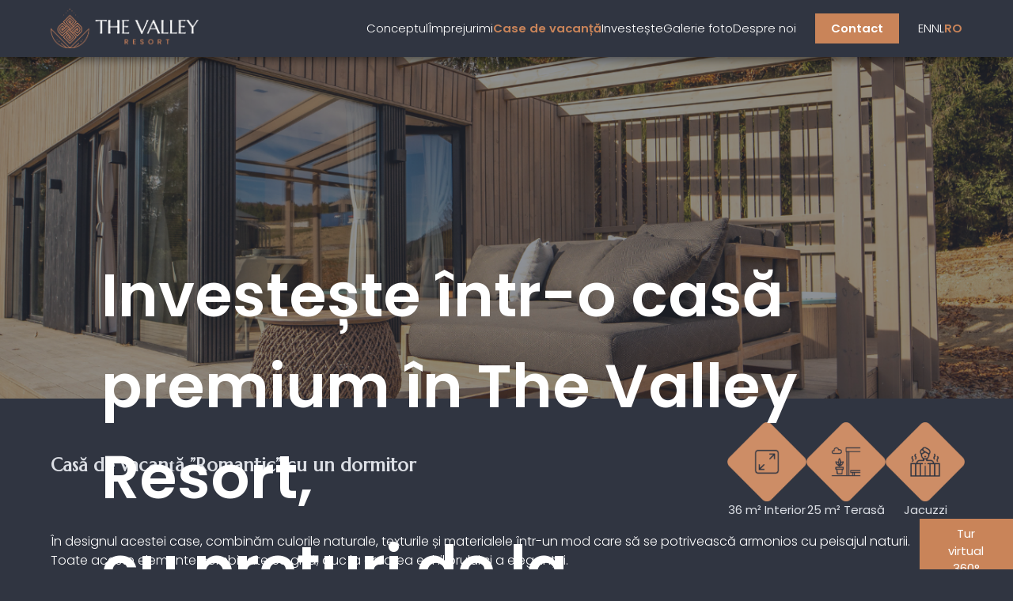

--- FILE ---
content_type: text/html; charset=UTF-8
request_url: https://invest.thevalley.ro/ro/case-de-vacanta
body_size: 38171
content:
<!DOCTYPE html><html
lang=ro-RO class=no-js><head><style>img.lazy{min-height:1px}</style><link
rel=preload href=https://invest.thevalley.ro/wp-content/plugins/w3-total-cache/pub/js/lazyload.min.js as=script>
 <script>(function(w,d,s,l,i){w[l]=w[l]||[];w[l].push({'gtm.start':new Date().getTime(),event:'gtm.js'});var f=d.getElementsByTagName(s)[0],j=d.createElement(s),dl=l!='dataLayer'?'&l='+l:'';j.async=true;j.src='https://www.googletagmanager.com/gtm.js?id='+i+dl;f.parentNode.insertBefore(j,f);})(window,document,'script','dataLayer','GTM-NCT76P6');</script> <meta
charset="UTF-8"><meta
name="viewport" content="width=device-width, initial-scale=1"><meta
name="theme-color" content="#303541"><link
rel=profile href=https://gmpg.org/xfn/11><link
href="https://fonts.googleapis.com/css2?family=Marcellus&family=Poppins:wght@300;400;600&display=swap" rel=stylesheet><link
rel=stylesheet href=https://cdnjs.cloudflare.com/ajax/libs/font-awesome/6.5.2/css/all.min.css integrity="sha512-SnH5WK+bZxgPHs44uWIX+LLJAJ9/2PkPKZ5QiAj6Ta86w+fsb2TkcmfRyVX3pBnMFcV7oQPJkl9QevSCWr3W6A==" crossorigin=anonymous referrerpolicy=no-referrer><link
rel=apple-touch-icon sizes=180x180 href=https://invest.thevalley.ro/wp-content/themes/The_VR_Invest/identity/apple-touch-icon.png><link
rel=icon type=image/png sizes=32x32 href=https://invest.thevalley.ro/wp-content/themes/The_VR_Invest/identity/favicon-32x32.png><link
rel=icon type=image/png sizes=16x16 href=https://invest.thevalley.ro/wp-content/themes/The_VR_Invest/identity/favicon-16x16.png><link
rel=manifest href=https://invest.thevalley.ro/wp-content/themes/The_VR_Invest/identity/site.webmanifest> <script>(function(html){html.className=html.className.replace(/\bno-js\b/,'js')})(document.documentElement);</script> <meta
name='robots' content='index, follow, max-image-preview:large, max-snippet:-1, max-video-preview:-1'><link
rel=alternate href=https://invest.thevalley.ro/holiday-homes hreflang=en><link
rel=alternate href=https://invest.thevalley.ro/nl/vakantiehuizen hreflang=nl><link
rel=alternate href=https://invest.thevalley.ro/ro/case-de-vacanta hreflang=ro><title>Case de vacanță - The Valley Resort</title><meta
name="description" content="Alege-ți propria ta casă de vacanță în inima naturii la The Valley Resort, cu facilități de lux și vederi panoramice."><link
rel=canonical href=https://invest.thevalley.ro/ro/case-de-vacanta><meta
property="og:locale" content="ro_RO"><meta
property="og:locale:alternate" content="en_US"><meta
property="og:locale:alternate" content="nl_NL"><meta
property="og:type" content="article"><meta
property="og:title" content="Case de vacanță - The Valley Resort"><meta
property="og:description" content="Alege-ți propria ta casă de vacanță în inima naturii la The Valley Resort, cu facilități de lux și vederi panoramice."><meta
property="og:url" content="https://invest.thevalley.ro/ro/case-de-vacanta"><meta
property="og:site_name" content="The Valley Resort"><meta
property="article:publisher" content="https://www.facebook.com/thevalley.ro"><meta
property="article:modified_time" content="2025-12-02T08:02:42+00:00"><meta
property="og:image" content="https://invest.thevalley.ro/wp-content/uploads/sites/6/2023/06/logo-forest-1024x550.jpg"><meta
property="og:image:width" content="1024"><meta
property="og:image:height" content="550"><meta
property="og:image:type" content="image/jpeg"><meta
name="twitter:card" content="summary_large_image"> <script type=application/ld+json class=yoast-schema-graph>{"@context":"https://schema.org","@graph":[{"@type":"WebPage","@id":"https://invest.thevalley.ro/ro/case-de-vacanta","url":"https://invest.thevalley.ro/ro/case-de-vacanta","name":"Case de vacanță - The Valley Resort","isPartOf":{"@id":"https://invest.thevalley.ro/ro/pagina-principala/#website"},"datePublished":"2024-02-13T22:51:14+00:00","dateModified":"2025-12-02T08:02:42+00:00","description":"Alege-ți propria ta casă de vacanță în inima naturii la The Valley Resort, cu facilități de lux și vederi panoramice.","inLanguage":"ro-RO","potentialAction":[{"@type":"ReadAction","target":["https://invest.thevalley.ro/ro/case-de-vacanta"]}]},{"@type":"WebSite","@id":"https://invest.thevalley.ro/ro/pagina-principala/#website","url":"https://invest.thevalley.ro/ro/pagina-principala/","name":"The Valley Resort","description":"","publisher":{"@id":"https://invest.thevalley.ro/ro/pagina-principala/#organization"},"potentialAction":[{"@type":"SearchAction","target":{"@type":"EntryPoint","urlTemplate":"https://invest.thevalley.ro/ro/pagina-principala/?s={search_term_string}"},"query-input":{"@type":"PropertyValueSpecification","valueRequired":true,"valueName":"search_term_string"}}],"inLanguage":"ro-RO"},{"@type":"Organization","@id":"https://invest.thevalley.ro/ro/pagina-principala/#organization","name":"The Valley Resort","url":"https://invest.thevalley.ro/ro/pagina-principala/","logo":{"@type":"ImageObject","inLanguage":"ro-RO","@id":"https://invest.thevalley.ro/ro/pagina-principala/#/schema/logo/image/","url":"https://invest.thevalley.ro/wp-content/uploads/sites/6/2023/06/logo.png","contentUrl":"https://invest.thevalley.ro/wp-content/uploads/sites/6/2023/06/logo.png","width":134,"height":90,"caption":"The Valley Resort"},"image":{"@id":"https://invest.thevalley.ro/ro/pagina-principala/#/schema/logo/image/"},"sameAs":["https://www.facebook.com/thevalley.ro","https://www.instagram.com/thevalley.ro/","https://www.youtube.com/@thevalleyresort","https://www.linkedin.com/company/thevalleyresort"]}]}</script> <link
href=https://fonts.gstatic.com crossorigin rel=preconnect><link
href=https://fonts.googleapis.com crossorigin rel=preconnect><link
href=https://www.google.com rel=preconnect><link
href=https://www.gstatic.com crossorigin rel=preconnect> <script>window._wpemojiSettings={"baseUrl":"https:\/\/s.w.org\/images\/core\/emoji\/15.0.3\/72x72\/","ext":".png","svgUrl":"https:\/\/s.w.org\/images\/core\/emoji\/15.0.3\/svg\/","svgExt":".svg","source":{"concatemoji":"https:\/\/invest.thevalley.ro\/wp-includes\/js\/wp-emoji-release.min.js?ver=6.6.4"}};
/*! This file is auto-generated */
!function(i,n){var o,s,e;function c(e){try{var t={supportTests:e,timestamp:(new Date).valueOf()};sessionStorage.setItem(o,JSON.stringify(t))}catch(e){}}function p(e,t,n){e.clearRect(0,0,e.canvas.width,e.canvas.height),e.fillText(t,0,0);var t=new Uint32Array(e.getImageData(0,0,e.canvas.width,e.canvas.height).data),r=(e.clearRect(0,0,e.canvas.width,e.canvas.height),e.fillText(n,0,0),new Uint32Array(e.getImageData(0,0,e.canvas.width,e.canvas.height).data));return t.every(function(e,t){return e===r[t]})}function u(e,t,n){switch(t){case"flag":return n(e,"\ud83c\udff3\ufe0f\u200d\u26a7\ufe0f","\ud83c\udff3\ufe0f\u200b\u26a7\ufe0f")?!1:!n(e,"\ud83c\uddfa\ud83c\uddf3","\ud83c\uddfa\u200b\ud83c\uddf3")&&!n(e,"\ud83c\udff4\udb40\udc67\udb40\udc62\udb40\udc65\udb40\udc6e\udb40\udc67\udb40\udc7f","\ud83c\udff4\u200b\udb40\udc67\u200b\udb40\udc62\u200b\udb40\udc65\u200b\udb40\udc6e\u200b\udb40\udc67\u200b\udb40\udc7f");case"emoji":return!n(e,"\ud83d\udc26\u200d\u2b1b","\ud83d\udc26\u200b\u2b1b")}return!1}function f(e,t,n){var r="undefined"!=typeof WorkerGlobalScope&&self instanceof WorkerGlobalScope?new OffscreenCanvas(300,150):i.createElement("canvas"),a=r.getContext("2d",{willReadFrequently:!0}),o=(a.textBaseline="top",a.font="600 32px Arial",{});return e.forEach(function(e){o[e]=t(a,e,n)}),o}function t(e){var t=i.createElement("script");t.src=e,t.defer=!0,i.head.appendChild(t)}"undefined"!=typeof Promise&&(o="wpEmojiSettingsSupports",s=["flag","emoji"],n.supports={everything:!0,everythingExceptFlag:!0},e=new Promise(function(e){i.addEventListener("DOMContentLoaded",e,{once:!0})}),new Promise(function(t){var n=function(){try{var e=JSON.parse(sessionStorage.getItem(o));if("object"==typeof e&&"number"==typeof e.timestamp&&(new Date).valueOf()<e.timestamp+604800&&"object"==typeof e.supportTests)return e.supportTests}catch(e){}return null}();if(!n){if("undefined"!=typeof Worker&&"undefined"!=typeof OffscreenCanvas&&"undefined"!=typeof URL&&URL.createObjectURL&&"undefined"!=typeof Blob)try{var e="postMessage("+f.toString()+"("+[JSON.stringify(s),u.toString(),p.toString()].join(",")+"));",r=new Blob([e],{type:"text/javascript"}),a=new Worker(URL.createObjectURL(r),{name:"wpTestEmojiSupports"});return void(a.onmessage=function(e){c(n=e.data),a.terminate(),t(n)})}catch(e){}c(n=f(s,u,p))}t(n)}).then(function(e){for(var t in e)n.supports[t]=e[t],n.supports.everything=n.supports.everything&&n.supports[t],"flag"!==t&&(n.supports.everythingExceptFlag=n.supports.everythingExceptFlag&&n.supports[t]);n.supports.everythingExceptFlag=n.supports.everythingExceptFlag&&!n.supports.flag,n.DOMReady=!1,n.readyCallback=function(){n.DOMReady=!0}}).then(function(){return e}).then(function(){var e;n.supports.everything||(n.readyCallback(),(e=n.source||{}).concatemoji?t(e.concatemoji):e.wpemoji&&e.twemoji&&(t(e.twemoji),t(e.wpemoji)))}))}((window,document),window._wpemojiSettings);</script> <style id=wp-emoji-styles-inline-css>img.wp-smiley,img.emoji{display:inline !important;border:none !important;box-shadow:none !important;height:1em !important;width:1em !important;margin:0
0.07em !important;vertical-align:-0.1em !important;background:none !important;padding:0
!important}</style><style id=classic-theme-styles-inline-css>/*! This file is auto-generated */
.wp-block-button__link{color:#fff;background-color:#32373c;border-radius:9999px;box-shadow:none;text-decoration:none;padding:calc(.667em + 2px) calc(1.333em + 2px);font-size:1.125em}.wp-block-file__button{background:#32373c;color:#fff;text-decoration:none}</style><style id=global-styles-inline-css>/*<![CDATA[*/:root{--wp--preset--aspect-ratio--square:1;--wp--preset--aspect-ratio--4-3:4/3;--wp--preset--aspect-ratio--3-4:3/4;--wp--preset--aspect-ratio--3-2:3/2;--wp--preset--aspect-ratio--2-3:2/3;--wp--preset--aspect-ratio--16-9:16/9;--wp--preset--aspect-ratio--9-16:9/16;--wp--preset--color--black:#000;--wp--preset--color--cyan-bluish-gray:#abb8c3;--wp--preset--color--white:#fff;--wp--preset--color--pale-pink:#f78da7;--wp--preset--color--vivid-red:#cf2e2e;--wp--preset--color--luminous-vivid-orange:#ff6900;--wp--preset--color--luminous-vivid-amber:#fcb900;--wp--preset--color--light-green-cyan:#7bdcb5;--wp--preset--color--vivid-green-cyan:#00d084;--wp--preset--color--pale-cyan-blue:#8ed1fc;--wp--preset--color--vivid-cyan-blue:#0693e3;--wp--preset--color--vivid-purple:#9b51e0;--wp--preset--color--dark-gray:#1a1a1a;--wp--preset--color--medium-gray:#686868;--wp--preset--color--light-gray:#e5e5e5;--wp--preset--color--blue-gray:#4d545c;--wp--preset--color--bright-blue:#007acc;--wp--preset--color--light-blue:#9adffd;--wp--preset--color--dark-brown:#402b30;--wp--preset--color--medium-brown:#774e24;--wp--preset--color--dark-red:#640c1f;--wp--preset--color--bright-red:#ff675f;--wp--preset--color--yellow:#ffef8e;--wp--preset--gradient--vivid-cyan-blue-to-vivid-purple:linear-gradient(135deg,rgba(6,147,227,1) 0%,rgb(155,81,224) 100%);--wp--preset--gradient--light-green-cyan-to-vivid-green-cyan:linear-gradient(135deg,rgb(122,220,180) 0%,rgb(0,208,130) 100%);--wp--preset--gradient--luminous-vivid-amber-to-luminous-vivid-orange:linear-gradient(135deg,rgba(252,185,0,1) 0%,rgba(255,105,0,1) 100%);--wp--preset--gradient--luminous-vivid-orange-to-vivid-red:linear-gradient(135deg,rgba(255,105,0,1) 0%,rgb(207,46,46) 100%);--wp--preset--gradient--very-light-gray-to-cyan-bluish-gray:linear-gradient(135deg,rgb(238,238,238) 0%,rgb(169,184,195) 100%);--wp--preset--gradient--cool-to-warm-spectrum:linear-gradient(135deg,rgb(74,234,220) 0%,rgb(151,120,209) 20%,rgb(207,42,186) 40%,rgb(238,44,130) 60%,rgb(251,105,98) 80%,rgb(254,248,76) 100%);--wp--preset--gradient--blush-light-purple:linear-gradient(135deg,rgb(255,206,236) 0%,rgb(152,150,240) 100%);--wp--preset--gradient--blush-bordeaux:linear-gradient(135deg,rgb(254,205,165) 0%,rgb(254,45,45) 50%,rgb(107,0,62) 100%);--wp--preset--gradient--luminous-dusk:linear-gradient(135deg,rgb(255,203,112) 0%,rgb(199,81,192) 50%,rgb(65,88,208) 100%);--wp--preset--gradient--pale-ocean:linear-gradient(135deg,rgb(255,245,203) 0%,rgb(182,227,212) 50%,rgb(51,167,181) 100%);--wp--preset--gradient--electric-grass:linear-gradient(135deg,rgb(202,248,128) 0%,rgb(113,206,126) 100%);--wp--preset--gradient--midnight:linear-gradient(135deg,rgb(2,3,129) 0%,rgb(40,116,252) 100%);--wp--preset--font-size--small:13px;--wp--preset--font-size--medium:20px;--wp--preset--font-size--large:36px;--wp--preset--font-size--x-large:42px;--wp--preset--spacing--20:0.44rem;--wp--preset--spacing--30:0.67rem;--wp--preset--spacing--40:1rem;--wp--preset--spacing--50:1.5rem;--wp--preset--spacing--60:2.25rem;--wp--preset--spacing--70:3.38rem;--wp--preset--spacing--80:5.06rem;--wp--preset--shadow--natural:6px 6px 9px rgba(0, 0, 0, 0.2);--wp--preset--shadow--deep:12px 12px 50px rgba(0, 0, 0, 0.4);--wp--preset--shadow--sharp:6px 6px 0px rgba(0, 0, 0, 0.2);--wp--preset--shadow--outlined:6px 6px 0px -3px rgba(255, 255, 255, 1), 6px 6px rgba(0, 0, 0, 1);--wp--preset--shadow--crisp:6px 6px 0px rgba(0, 0, 0, 1)}:where(.is-layout-flex){gap:0.5em}:where(.is-layout-grid){gap:0.5em}body .is-layout-flex{display:flex}.is-layout-flex{flex-wrap:wrap;align-items:center}.is-layout-flex>:is(*,div){margin:0}body .is-layout-grid{display:grid}.is-layout-grid>:is(*,div){margin:0}:where(.wp-block-columns.is-layout-flex){gap:2em}:where(.wp-block-columns.is-layout-grid){gap:2em}:where(.wp-block-post-template.is-layout-flex){gap:1.25em}:where(.wp-block-post-template.is-layout-grid){gap:1.25em}.has-black-color{color:var(--wp--preset--color--black) !important}.has-cyan-bluish-gray-color{color:var(--wp--preset--color--cyan-bluish-gray) !important}.has-white-color{color:var(--wp--preset--color--white) !important}.has-pale-pink-color{color:var(--wp--preset--color--pale-pink) !important}.has-vivid-red-color{color:var(--wp--preset--color--vivid-red) !important}.has-luminous-vivid-orange-color{color:var(--wp--preset--color--luminous-vivid-orange) !important}.has-luminous-vivid-amber-color{color:var(--wp--preset--color--luminous-vivid-amber) !important}.has-light-green-cyan-color{color:var(--wp--preset--color--light-green-cyan) !important}.has-vivid-green-cyan-color{color:var(--wp--preset--color--vivid-green-cyan) !important}.has-pale-cyan-blue-color{color:var(--wp--preset--color--pale-cyan-blue) !important}.has-vivid-cyan-blue-color{color:var(--wp--preset--color--vivid-cyan-blue) !important}.has-vivid-purple-color{color:var(--wp--preset--color--vivid-purple) !important}.has-black-background-color{background-color:var(--wp--preset--color--black) !important}.has-cyan-bluish-gray-background-color{background-color:var(--wp--preset--color--cyan-bluish-gray) !important}.has-white-background-color{background-color:var(--wp--preset--color--white) !important}.has-pale-pink-background-color{background-color:var(--wp--preset--color--pale-pink) !important}.has-vivid-red-background-color{background-color:var(--wp--preset--color--vivid-red) !important}.has-luminous-vivid-orange-background-color{background-color:var(--wp--preset--color--luminous-vivid-orange) !important}.has-luminous-vivid-amber-background-color{background-color:var(--wp--preset--color--luminous-vivid-amber) !important}.has-light-green-cyan-background-color{background-color:var(--wp--preset--color--light-green-cyan) !important}.has-vivid-green-cyan-background-color{background-color:var(--wp--preset--color--vivid-green-cyan) !important}.has-pale-cyan-blue-background-color{background-color:var(--wp--preset--color--pale-cyan-blue) !important}.has-vivid-cyan-blue-background-color{background-color:var(--wp--preset--color--vivid-cyan-blue) !important}.has-vivid-purple-background-color{background-color:var(--wp--preset--color--vivid-purple) !important}.has-black-border-color{border-color:var(--wp--preset--color--black) !important}.has-cyan-bluish-gray-border-color{border-color:var(--wp--preset--color--cyan-bluish-gray) !important}.has-white-border-color{border-color:var(--wp--preset--color--white) !important}.has-pale-pink-border-color{border-color:var(--wp--preset--color--pale-pink) !important}.has-vivid-red-border-color{border-color:var(--wp--preset--color--vivid-red) !important}.has-luminous-vivid-orange-border-color{border-color:var(--wp--preset--color--luminous-vivid-orange) !important}.has-luminous-vivid-amber-border-color{border-color:var(--wp--preset--color--luminous-vivid-amber) !important}.has-light-green-cyan-border-color{border-color:var(--wp--preset--color--light-green-cyan) !important}.has-vivid-green-cyan-border-color{border-color:var(--wp--preset--color--vivid-green-cyan) !important}.has-pale-cyan-blue-border-color{border-color:var(--wp--preset--color--pale-cyan-blue) !important}.has-vivid-cyan-blue-border-color{border-color:var(--wp--preset--color--vivid-cyan-blue) !important}.has-vivid-purple-border-color{border-color:var(--wp--preset--color--vivid-purple) !important}.has-vivid-cyan-blue-to-vivid-purple-gradient-background{background:var(--wp--preset--gradient--vivid-cyan-blue-to-vivid-purple) !important}.has-light-green-cyan-to-vivid-green-cyan-gradient-background{background:var(--wp--preset--gradient--light-green-cyan-to-vivid-green-cyan) !important}.has-luminous-vivid-amber-to-luminous-vivid-orange-gradient-background{background:var(--wp--preset--gradient--luminous-vivid-amber-to-luminous-vivid-orange) !important}.has-luminous-vivid-orange-to-vivid-red-gradient-background{background:var(--wp--preset--gradient--luminous-vivid-orange-to-vivid-red) !important}.has-very-light-gray-to-cyan-bluish-gray-gradient-background{background:var(--wp--preset--gradient--very-light-gray-to-cyan-bluish-gray) !important}.has-cool-to-warm-spectrum-gradient-background{background:var(--wp--preset--gradient--cool-to-warm-spectrum) !important}.has-blush-light-purple-gradient-background{background:var(--wp--preset--gradient--blush-light-purple) !important}.has-blush-bordeaux-gradient-background{background:var(--wp--preset--gradient--blush-bordeaux) !important}.has-luminous-dusk-gradient-background{background:var(--wp--preset--gradient--luminous-dusk) !important}.has-pale-ocean-gradient-background{background:var(--wp--preset--gradient--pale-ocean) !important}.has-electric-grass-gradient-background{background:var(--wp--preset--gradient--electric-grass) !important}.has-midnight-gradient-background{background:var(--wp--preset--gradient--midnight) !important}.has-small-font-size{font-size:var(--wp--preset--font-size--small) !important}.has-medium-font-size{font-size:var(--wp--preset--font-size--medium) !important}.has-large-font-size{font-size:var(--wp--preset--font-size--large) !important}.has-x-large-font-size{font-size:var(--wp--preset--font-size--x-large) !important}:where(.wp-block-post-template.is-layout-flex){gap:1.25em}:where(.wp-block-post-template.is-layout-grid){gap:1.25em}:where(.wp-block-columns.is-layout-flex){gap:2em}:where(.wp-block-columns.is-layout-grid){gap:2em}:root :where(.wp-block-pullquote){font-size:1.5em;line-height:1.6}/*]]>*/</style><link
rel=stylesheet href=https://invest.thevalley.ro/wp-content/cache/minify/6/bfb34.css media=all><style id=nbcpf-intlTelInput-style-inline-css>/*<![CDATA[*/.iti-flag{--url-flags:url("https://invest.thevalley.ro/wp-content/plugins/country-phone-field-contact-form-7-edited/assets/img/flags.png");--url-flags-2x:url("https://invest.thevalley.ro/wp-content/plugins/country-phone-field-contact-form-7-edited/assets/img/flags@2x.png")}/*]]>*/</style><link
rel=stylesheet href=https://invest.thevalley.ro/wp-content/cache/minify/6/2d2b8.css media=all><!--[if lt IE 10]><link
rel=stylesheet id=twentysixteen-ie-css href='https://invest.thevalley.ro/wp-content/themes/The_VR_Invest/css/ie.css?ver=20170530' media=all>
<![endif]-->
<!--[if lt IE 9]><link
rel=stylesheet id=twentysixteen-ie8-css href='https://invest.thevalley.ro/wp-content/themes/The_VR_Invest/css/ie8.css?ver=20170530' media=all>
<![endif]-->
<!--[if lt IE 8]><link
rel=stylesheet id=twentysixteen-ie7-css href='https://invest.thevalley.ro/wp-content/themes/The_VR_Invest/css/ie7.css?ver=20170530' media=all>
<![endif]--> <script defer src=https://invest.thevalley.ro/wp-content/cache/minify/6/768d3.js></script> <!--[if lt IE 9]> <script src="https://invest.thevalley.ro/wp-content/themes/The_VR_Invest/js/html5.js?ver=3.7.3" id=twentysixteen-html5-js></script> <![endif]--><link
rel=https://api.w.org/ href=https://invest.thevalley.ro/wp-json/ ><link
rel=alternate title=JSON type=application/json href=https://invest.thevalley.ro/wp-json/wp/v2/pages/1280><link
rel=EditURI type=application/rsd+xml title=RSD href=https://invest.thevalley.ro/xmlrpc.php?rsd><link
rel=shortlink href='https://invest.thevalley.ro/?p=1280'><link
rel=alternate title="oEmbed (JSON)" type=application/json+oembed href="https://invest.thevalley.ro/wp-json/oembed/1.0/embed?url=https%3A%2F%2Finvest.thevalley.ro%2Fro%2Fcase-de-vacanta"><link
rel=alternate title="oEmbed (XML)" type=text/xml+oembed href="https://invest.thevalley.ro/wp-json/oembed/1.0/embed?url=https%3A%2F%2Finvest.thevalley.ro%2Fro%2Fcase-de-vacanta&#038;format=xml"></head><body
class="page-template page-template-houses-page page-template-houses-page-php page page-id-1280 wp-embed-responsive"><noscript><iframe
src="https://www.googletagmanager.com/ns.html?id=GTM-NCT76P6"
height=0 width=0 style=display:none;visibility:hidden></iframe></noscript><div
id=page class=site><div
class=site-inner><header
id=masthead class=site-header><div
class=site-header-main>
<a
class=site-logo href=https://invest.thevalley.ro/ro/pagina-principala><img
class=lazy src="data:image/svg+xml,%3Csvg%20xmlns='http://www.w3.org/2000/svg'%20viewBox='0%200%20790%20211'%3E%3C/svg%3E" data-src=https://invest.thevalley.ro/wp-content/uploads/sites/6/2024/01/logo_horizontal.png alt=logo></a>		<span
class="button hamburger hamburger--spin-r right" id=menu-toggle>
<span
class=hamburder-box>
<span
class=hamburger-inner></span>
</span>
</span><div
id=main-navigation class=menu><div
class=menu-main-menu-ro-container><ul
id=menu-main-menu-ro class=menu><li
id=menu-item-1292 class="menu-item menu-item-type-post_type menu-item-object-page menu-item-1292"><a
href=https://invest.thevalley.ro/ro/conceptul>Conceptul</a></li>
<li
id=menu-item-1291 class="menu-item menu-item-type-post_type menu-item-object-page menu-item-1291"><a
href=https://invest.thevalley.ro/ro/imprejurimi>Împrejurimi</a></li>
<li
id=menu-item-1290 class="menu-item menu-item-type-post_type menu-item-object-page current-menu-item page_item page-item-1280 current_page_item menu-item-1290"><a
href=https://invest.thevalley.ro/ro/case-de-vacanta aria-current=page>Case de vacanță</a></li>
<li
id=menu-item-1289 class="menu-item menu-item-type-post_type menu-item-object-page menu-item-1289"><a
href=https://invest.thevalley.ro/ro/investeste>Investește</a></li>
<li
id=menu-item-1415 class="menu-item menu-item-type-post_type menu-item-object-page menu-item-1415"><a
href=https://invest.thevalley.ro/ro/galerie-foto>Galerie foto</a></li>
<li
id=menu-item-1293 class="menu-item menu-item-type-post_type menu-item-object-page menu-item-1293"><a
href=https://invest.thevalley.ro/ro/despre-noi>Despre noi</a></li></ul></div><div
id=lang-menu class=only-mobile><ul>
<li
class="lang-item lang-item-2 lang-item-en lang-item-first"><a
lang=en-US hreflang=en-US href=https://invest.thevalley.ro/holiday-homes>en</a></li>
<li
class="lang-item lang-item-11 lang-item-nl"><a
lang=nl-NL hreflang=nl-NL href=https://invest.thevalley.ro/nl/vakantiehuizen>nl</a></li>
<li
class="lang-item lang-item-16 lang-item-ro current-lang"><a
lang=ro-RO hreflang=ro-RO href=https://invest.thevalley.ro/ro/case-de-vacanta>ro</a></li></ul></div></div><div
class=cta_header><a
href=#form>Contact</a></div><div
id=lang-menu class=only-desktop><ul>
<li
class="lang-item lang-item-2 lang-item-en lang-item-first"><a
lang=en-US hreflang=en-US href=https://invest.thevalley.ro/holiday-homes>en</a></li>
<li
class="lang-item lang-item-11 lang-item-nl"><a
lang=nl-NL hreflang=nl-NL href=https://invest.thevalley.ro/nl/vakantiehuizen>nl</a></li>
<li
class="lang-item lang-item-16 lang-item-ro current-lang"><a
lang=ro-RO hreflang=ro-RO href=https://invest.thevalley.ro/ro/case-de-vacanta>ro</a></li></ul></div></div></header><div
id=content class=site-content><div
id=primary class=content-area><main
id=main class=site-main><section
id=banner>
<picture
class=banner_img>
<source
media=(min-width:450px) data-srcset=https://invest.thevalley.ro/wp-content/uploads/sites/6/2024/09/Houses-banner-desktop.png>
<img
class=lazy src="data:image/svg+xml,%3Csvg%20xmlns='http://www.w3.org/2000/svg'%20viewBox='0%200%20677%201000'%3E%3C/svg%3E" data-src=https://invest.thevalley.ro/wp-content/uploads/sites/6/2024/09/Houses-banner-mobile.png alt="Houses Romantic VR" style=width:auto;>
</picture><div
class=banner_text><h1 class="tagline">
Investește într-o casă premium în The Valley Resort, <br>cu prețuri de la 130.000 € și 8% randament net fix</br></h1><div
class=cta_button>
<a
href=#form>Mă interesează</a></div></div></section><section
id=page_description><div></div></section><section
id=houses class=overview><div
class=houses_single><div
class=house_header><h2 class="section_title">
Casă de vacanță ”Romantic” cu un dormitor</h2><div
class=house_specs><ul
class=main_specs>
<li>
<img
class=lazy src="data:image/svg+xml,%3Csvg%20xmlns='http://www.w3.org/2000/svg'%20viewBox='0%200%20482%20481'%3E%3C/svg%3E" data-src=https://invest.thevalley.ro/wp-content/uploads/sites/6/2024/01/houses-interior-1.png alt="Interior Infinity"><div
class=text>
36 m² Interior</div>
</li>
<li>
<img
class=lazy src="data:image/svg+xml,%3Csvg%20xmlns='http://www.w3.org/2000/svg'%20viewBox='0%200%20482%20481'%3E%3C/svg%3E" data-src=https://invest.thevalley.ro/wp-content/uploads/sites/6/2024/01/houses-terrace-2.png alt="Infinity Terrace"><div
class=text>
25 m² Terasă</div>
</li>
<li>
<img
class=lazy src="data:image/svg+xml,%3Csvg%20xmlns='http://www.w3.org/2000/svg'%20viewBox='0%200%20482%20481'%3E%3C/svg%3E" data-src=https://invest.thevalley.ro/wp-content/uploads/sites/6/2024/02/ht.png alt=test><div
class=text>
Jacuzzi</div>
</li></ul></div></div><div
class=descwithbutton><div
class=house_description>
În designul acestei case, combinăm culorile naturale, texturile și materialele într-un mod care să se potrivească armonios cu peisajul naturii. Toate aceste elemente combinate cu grijă, duc la  crearea echilibrului și a eleganței.</div><div
class=tour>
<a
class=tour_button href=# data-tour=https://invest.thevalley.ro/wp-content/themes/The_VR_Invest/tours/virtual-tour-romantic-2p/ ><div
class=label>
Tur virtual 360°</div>
</a><div
class="virtual_tour virtual_tour--close"><div
class="close_btn virtual_tour--close">&#x2716;</div>
<iframe
src=about:blank frameborder=0></iframe></div></div></div><div
class=overview_single_houses><h2 class="section_title"></h2><div
class=slider><div
class=slider_list><div
id=slider-item-1 href class=slider_item>
<picture>
<source
media=(min-width:450px) data-srcset=https://invest.thevalley.ro/wp-content/uploads/sites/6/2024/07/mountain-view-1-650x366.png>
<img
class=lazy src="data:image/svg+xml,%3Csvg%20xmlns='http://www.w3.org/2000/svg'%20viewBox='0%200%20434%20650'%3E%3C/svg%3E" data-src=https://invest.thevalley.ro/wp-content/uploads/sites/6/2024/07/mountain-view-434x650.png alt="mountain view (1)" style=width:auto;>
</picture><div
class=card_text><div
class=label>
Priveliște spectaculoasă</div><div
class=text>
pentru a uita de agitația orașului</div></div></div><div
id=slider-item-2 href class=slider_item>
<picture>
<source
media=(min-width:450px) data-srcset=https://invest.thevalley.ro/wp-content/uploads/sites/6/2024/01/tub-desktop-650x366.png>
<img
class=lazy src="data:image/svg+xml,%3Csvg%20xmlns='http://www.w3.org/2000/svg'%20viewBox='0%200%20434%20650'%3E%3C/svg%3E" data-src=https://invest.thevalley.ro/wp-content/uploads/sites/6/2024/01/tub-mobile-434x650.png alt style=width:auto;>
</picture><div
class=card_text><div
class=label>
Cadă relaxantă cu hidromasaj</div><div
class=text>
pe o terasă privată</div></div></div><div
id=slider-item-3 href class=slider_item>
<picture>
<source
media=(min-width:450px) data-srcset=https://invest.thevalley.ro/wp-content/uploads/sites/6/2024/07/living-1-650x366.png>
<img
class=lazy src="data:image/svg+xml,%3Csvg%20xmlns='http://www.w3.org/2000/svg'%20viewBox='0%200%20434%20650'%3E%3C/svg%3E" data-src=https://invest.thevalley.ro/wp-content/uploads/sites/6/2024/07/living-room-1-434x650.png alt=living style=width:auto;>
</picture><div
class=card_text><div
class=label>
Living</div><div
class=text>
cu materiale de înaltă calitate și lux minimalistic</div></div></div><div
id=slider-item-4 href class=slider_item>
<picture>
<source
media=(min-width:450px) data-srcset=https://invest.thevalley.ro/wp-content/uploads/sites/6/2024/01/kitchen_desktop-650x366.png>
<img
class=lazy src="data:image/svg+xml,%3Csvg%20xmlns='http://www.w3.org/2000/svg'%20viewBox='0%200%20440%20650'%3E%3C/svg%3E" data-src=https://invest.thevalley.ro/wp-content/uploads/sites/6/2024/01/kitchen_mobile-440x650.png alt style=width:auto;>
</picture><div
class=card_text><div
class=label>
Bucătărie</div><div
class=text>
Spațioasă și complet utilată</div></div></div><div
id=slider-item-5 href class=slider_item>
<picture>
<source
media=(min-width:450px) data-srcset=https://invest.thevalley.ro/wp-content/uploads/sites/6/2024/01/bedroom_desktop-650x366.png>
<img
class=lazy src="data:image/svg+xml,%3Csvg%20xmlns='http://www.w3.org/2000/svg'%20viewBox='0%200%20440%20650'%3E%3C/svg%3E" data-src=https://invest.thevalley.ro/wp-content/uploads/sites/6/2024/01/bedroom_mobile-440x650.png alt style=width:auto;>
</picture><div
class=card_text><div
class=label>
Dormitor</div><div
class=text>
confortabil și elegant</div></div></div><div
id=slider-item-6 href class=slider_item>
<picture>
<source
media=(min-width:450px) data-srcset=https://invest.thevalley.ro/wp-content/uploads/sites/6/2024/01/house-desktop-bathroom-650x366.png>
<img
class=lazy src="data:image/svg+xml,%3Csvg%20xmlns='http://www.w3.org/2000/svg'%20viewBox='0%200%20434%20650'%3E%3C/svg%3E" data-src=https://invest.thevalley.ro/wp-content/uploads/sites/6/2024/01/house-mobile-bathroom-434x650.jpg alt style=width:auto;>
</picture><div
class=card_text><div
class=label>
Cadă independentă</div><div
class=text>
pentru relaxarea supremă</div></div></div><div
id=slider-item-7 href class=slider_item>
<picture>
<source
media=(min-width:450px) data-srcset=https://invest.thevalley.ro/wp-content/uploads/sites/6/2024/01/bathroon-desktop-650x366.png>
<img
class=lazy src="data:image/svg+xml,%3Csvg%20xmlns='http://www.w3.org/2000/svg'%20viewBox='0%200%20434%20650'%3E%3C/svg%3E" data-src=https://invest.thevalley.ro/wp-content/uploads/sites/6/2024/01/Bathroom-434x650.png alt style=width:auto;>
</picture><div
class=card_text><div
class=label>
Baie</div><div
class=text>
cu duș tip open sky</div></div></div><div
id=slider-item-8 href class=slider_item>
<picture>
<source
media=(min-width:450px) data-srcset=https://invest.thevalley.ro/wp-content/uploads/sites/6/2024/01/house-desktop-parking-650x366.png>
<img
class=lazy src="data:image/svg+xml,%3Csvg%20xmlns='http://www.w3.org/2000/svg'%20viewBox='0%200%20434%20650'%3E%3C/svg%3E" data-src=https://invest.thevalley.ro/wp-content/uploads/sites/6/2024/01/house-mobile-parking-434x650.jpg alt style=width:auto;>
</picture><div
class=card_text><div
class=label>
Loc de parcare</div><div
class=text>
alocat pentru fiecare casă</div></div></div></div></div></div></div><div
class=houses_single><div
class=house_header><h2 class="section_title">
Casă de vacanță ”Infinity” cu două dormitoare</h2><div
class=house_specs><ul
class=main_specs>
<li>
<img
class=lazy src="data:image/svg+xml,%3Csvg%20xmlns='http://www.w3.org/2000/svg'%20viewBox='0%200%20482%20481'%3E%3C/svg%3E" data-src=https://invest.thevalley.ro/wp-content/uploads/sites/6/2024/01/houses-interior-1.png alt="Interior Infinity"><div
class=text>
66 m² Interior</div>
</li>
<li>
<img
class=lazy src="data:image/svg+xml,%3Csvg%20xmlns='http://www.w3.org/2000/svg'%20viewBox='0%200%20482%20481'%3E%3C/svg%3E" data-src=https://invest.thevalley.ro/wp-content/uploads/sites/6/2024/01/houses-terrace-2.png alt="Infinity Terrace"><div
class=text>
42 m² Terasă</div>
</li>
<li>
<img
class=lazy src="data:image/svg+xml,%3Csvg%20xmlns='http://www.w3.org/2000/svg'%20viewBox='0%200%20540%20540'%3E%3C/svg%3E" data-src=https://invest.thevalley.ro/wp-content/uploads/sites/6/2024/12/Infinity-4p-7.png alt="Infinity Pool"><div
class=text>
Infinity Pool</div>
</li></ul></div></div><div
class=descwithbutton><div
class=house_description>
Casele cu două dormitoare au fost atent create, cu culori delicate și armonioase, materiale naturale, oferind un confort de neegalat cu elemente de wellness privat, în inima naturii.</div></div><div
class=overview_single_houses><h2 class="section_title"></h2><div
class=slider><div
class=slider_list><div
id=slider-item-1 href class=slider_item>
<picture>
<source
media=(min-width:450px) data-srcset=https://invest.thevalley.ro/wp-content/uploads/sites/6/2024/12/1-650x366.png>
<img
class=lazy src="data:image/svg+xml,%3Csvg%20xmlns='http://www.w3.org/2000/svg'%20viewBox='0%200%20434%20650'%3E%3C/svg%3E" data-src=https://invest.thevalley.ro/wp-content/uploads/sites/6/2024/12/1-1-434x650.png alt="Infinity Living Area" style=width:auto;>
</picture><div
class=card_text><div
class=label>
Spațiul de zi</div><div
class=text>
Bucătărie compactă, spațiu de dining și lounge</div></div></div><div
id=slider-item-2 href class=slider_item>
<picture>
<source
media=(min-width:450px) data-srcset=https://invest.thevalley.ro/wp-content/uploads/sites/6/2024/12/2-650x366.png>
<img
class=lazy src="data:image/svg+xml,%3Csvg%20xmlns='http://www.w3.org/2000/svg'%20viewBox='0%200%20434%20650'%3E%3C/svg%3E" data-src=https://invest.thevalley.ro/wp-content/uploads/sites/6/2024/12/2-1-434x650.png alt="Infinity Master Bedroom" style=width:auto;>
</picture><div
class=card_text><div
class=label>
Dormitor Matrimonial</div><div
class=text>
Pat dublu, cadă freestanding</div></div></div><div
id=slider-item-3 href class=slider_item>
<picture>
<source
media=(min-width:450px) data-srcset=https://invest.thevalley.ro/wp-content/uploads/sites/6/2024/12/3-650x366.png>
<img
class=lazy src="data:image/svg+xml,%3Csvg%20xmlns='http://www.w3.org/2000/svg'%20viewBox='0%200%20434%20650'%3E%3C/svg%3E" data-src=https://invest.thevalley.ro/wp-content/uploads/sites/6/2024/12/3-1-434x650.png alt="Infinity Junior Suite" style=width:auto;>
</picture><div
class=card_text><div
class=label>
Dormitor Secundar</div><div
class=text>
Cu vedere pe terasă</div></div></div><div
id=slider-item-4 href class=slider_item>
<picture>
<source
media=(min-width:450px) data-srcset=https://invest.thevalley.ro/wp-content/uploads/sites/6/2024/12/4-650x366.png>
<img
class=lazy src="data:image/svg+xml,%3Csvg%20xmlns='http://www.w3.org/2000/svg'%20viewBox='0%200%20434%20650'%3E%3C/svg%3E" data-src=https://invest.thevalley.ro/wp-content/uploads/sites/6/2024/12/4-1-434x650.png alt="Infinity Main Bathroom" style=width:auto;>
</picture><div
class=card_text><div
class=label>
Baia Principală</div><div
class=text>
Saună proprie, duș open-sky</div></div></div><div
id=slider-item-5 href class=slider_item>
<picture>
<source
media=(min-width:450px) data-srcset=https://invest.thevalley.ro/wp-content/uploads/sites/6/2024/12/5-650x366.png>
<img
class=lazy src="data:image/svg+xml,%3Csvg%20xmlns='http://www.w3.org/2000/svg'%20viewBox='0%200%20434%20650'%3E%3C/svg%3E" data-src=https://invest.thevalley.ro/wp-content/uploads/sites/6/2024/12/5-1-434x650.png alt="Infinity Second Bathroom" style=width:auto;>
</picture><div
class=card_text><div
class=label>
Baia Secundară</div><div
class=text>
Acces din dormitorul secundar, duș open-sky</div></div></div><div
id=slider-item-6 href class=slider_item>
<picture>
<source
media=(min-width:450px) data-srcset=https://invest.thevalley.ro/wp-content/uploads/sites/6/2024/12/6-650x366.png>
<img
class=lazy src="data:image/svg+xml,%3Csvg%20xmlns='http://www.w3.org/2000/svg'%20viewBox='0%200%20434%20650'%3E%3C/svg%3E" data-src=https://invest.thevalley.ro/wp-content/uploads/sites/6/2024/12/6-1-434x650.png alt="Infinity Terrace" style=width:auto;>
</picture><div
class=card_text><div
class=label>
Terasa</div><div
class=text>
Piscină infinity, pergola și mobilier exterior confortabil</div></div></div></div></div></div></div></section><section
id=sold-houses><div
class=sold-houses-image>
<picture>
<source
media="(max-width: 959px)" data-srcset=https://invest.thevalley.ro/wp-content/uploads/sites/6/2025/11/Map-w-SOLD-OPTION-Updated-October-20-2025-1-724x1024.png>
<source
media="(min-width: 960px)" data-srcset=https://invest.thevalley.ro/wp-content/uploads/sites/6/2025/11/Map-w-sold-houses-updated-desktop-November-19-2025.png>
<img
class=lazy src="data:image/svg+xml,%3Csvg%20xmlns='http://www.w3.org/2000/svg'%20viewBox='0%200%201920%201080'%3E%3C/svg%3E" data-src=https://invest.thevalley.ro/wp-content/uploads/sites/6/2025/11/Map-w-sold-houses-updated-desktop-November-19-2025.png alt>
</picture></div><div
class=sold-houses-content><h2 class="sold-houses-title">Case de vacanță disponibile</h2><div
class=sold-houses-description>Vizualizează harta resortului nostru și descoperă casele de vacanță premium încă disponibile pentru investiție. Fiecare proprietate disponibilă este marcată, oferindu-ți șansa de a investi în propria ta bucată de paradis. Alege-ți viitorul ideal în acest cadru exclusivist.</div></div></section></main></div></div><section
id=form class=pipedrive-form>
<img
class="background lazy" src="data:image/svg+xml,%3Csvg%20xmlns='http://www.w3.org/2000/svg'%20viewBox='0%200%201%201'%3E%3C/svg%3E" data-src=https://invest.thevalley.ro/wp-content/themes/The_VR_Invest/img/forrest-resized.jpg alt><div
class=pipedrive-form-inner><h2 class="section-title">Interesat de oportunitate?</h2><div
class=section-desc></div><div
class=form_container><div
class=cta_texts><div
class=big_cta_title>Completează formularul de contact pentru mai multe detalii.</div><div
class=some_text>Vei primi broșura noastră prin e-mail.</div></div><div
class=investor_contact><div
class="wpcf7 no-js" id=wpcf7-f1269-p1280-o1 lang=en-US dir=ltr><div
class=screen-reader-response><p
role=status aria-live=polite aria-atomic=true><ul></ul></div><form
action=/ro/case-de-vacanta#wpcf7-f1269-p1280-o1 method=post class="wpcf7-form init" aria-label="Contact form" novalidate=novalidate data-status=init><div
style="display: none;">
<input
type=hidden name=_wpcf7 value=1269><br>
<input
type=hidden name=_wpcf7_version value=5.9.8><br>
<input
type=hidden name=_wpcf7_locale value=en_US><br>
<input
type=hidden name=_wpcf7_unit_tag value=wpcf7-f1269-p1280-o1><br>
<input
type=hidden name=_wpcf7_container_post value=1280><br>
<input
type=hidden name=_wpcf7_posted_data_hash value><br>
<input
type=hidden name=_wpcf7_recaptcha_response value></div><div
class=ff>
<label> Nume și prenume <span
class=asterisk></span><br>
<span
class=wpcf7-form-control-wrap data-name=your-name><input
size=40 maxlength=400 class="wpcf7-form-control wpcf7-text wpcf7-validates-as-required" autocomplete=name aria-required=true aria-invalid=false value type=text name=your-name></span> </label></p><p><label> Țara de reședință <span
class=asterisk></span><br>
<select
name=country class=form-control id=country><option
value=0 label="- Alege -" selected=selected>&#8211; Alege &#8211;</option><optgroup
id=country-optgroup-Europe label=Europa><option
value=Albania label=Albania>Albania</option><option
value=Andorra label=Andorra>Andorra</option><option
value=Austria label=Austria>Austria</option><option
value=Belarus label=Belarus>Belarus</option><option
value=Belgium label=Belgia>Belgia</option><option
value="Bosnia and Herzegovina" label="Bosnia și Herțegovina">Bosnia și Herțegovina</option><option
value=Bulgaria label=Bulgaria>Bulgaria</option><option
value=Croatia label=Croația>Croația</option><option
value=Cyprus label=Cipru>Cipru</option><option
value="Czech Republic" label=Cehia>Cehia</option><option
value=Denmark label=Danemarca>Danemarca</option><option
value="East Germany" label=Germania>Germania</option><option
value=Estonia label=Estonia>Estonia</option><option
value="Faroe Islands" label="Insulele Feroe">Insulele Feroe</option><option
value=Finland label=Finlanda>Finlanda</option><option
value=France label=Franța>Franța</option><option
value=Germany label=Germania>Germania</option><option
value=Gibraltar label=Gibraltar>Gibraltar</option><option
value=Greece label=Grecia>Grecia</option><option
value=Guernsey label=Guernsey>Guernsey</option><option
value=Hungary label=Ungaria>Ungaria</option><option
value=Iceland label=Islanda>Islanda</option><option
value=Ireland label=Irlanda>Irlanda</option><option
value="Isle of Man" label="Insula Man">Insula Man</option><option
value=Italy label=Italia>Italia</option><option
value=Jersey label=Jersey>Jersey</option><option
value=Latvia label=Letonia>Letonia</option><option
value=Liechtenstein label=Liechtenstein>Liechtenstein</option><option
value=Lithuania label=Lituania>Lituania</option><option
value=Luxembourg label=Luxemburg>Luxemburg</option><option
value=Macedonia label="Macedonia de Nord">Macedonia de Nord</option><option
value=Malta label=Malta>Malta</option><option
value="Metropolitan France" label="Franța metropolitană">Franța metropolitană</option><option
value=Moldova label=Moldova>Moldova</option><option
value=Monaco label=Monaco>Monaco</option><option
value=Montenegro label=Muntenegru>Muntenegru</option><option
value=Netherlands label="Țările de Jos">Țările de Jos</option><option
value=Norway label=Norvegia>Norvegia</option><option
value=Poland label=Polonia>Polonia</option><option
value=Portugal label=Portugalia>Portugalia</option><option
value=Romania label=România>România</option><option
value=Russia label=Rusia>Rusia</option><option
value="San Marino" label="San Marino">San Marino</option><option
value=Serbia label=Serbia>Serbia</option><option
value="Serbia and Montenegro" label="Serbia și Muntenegru">Serbia și Muntenegru</option><option
value=Slovakia label=Slovacia>Slovacia</option><option
value=Slovenia label=Slovenia>Slovenia</option><option
value=Spain label=Spania>Spania</option><option
value="Svalbard and Jan Mayen" label="Svalbard și Jan Mayen">Svalbard și Jan Mayen</option><option
value=Sweden label=Suedia>Suedia</option><option
value=Switzerland label=Elveția>Elveția</option><option
value=Ukraine label=Ucraina>Ucraina</option><option
value="Union of Soviet Socialist Republics" label="Uniunea Republicilor Sovietice Socialiste">Uniunea Republicilor Sovietice Socialiste</option><option
value="United Kingdom" label="Regatul Unit">Regatul Unit</option><option
value="Vatican City" label=Vatican>Vatican</option><option
value="Åland Islands" label="Insulele Åland">Insulele Åland</option></optgroup></p><p><optgroup
id=country-optgroup-Africa label=Africa><option
value=Algeria label=Algeria>Algeria</option><option
value=Angola label=Angola>Angola</option><option
value=Benin label=Benin>Benin</option><option
value=Botswana label=Botswana>Botswana</option><option
value="Burkina Faso" label="Burkina Faso">Burkina Faso</option><option
value=Burundi label=Burundi>Burundi</option><option
value=Cameroon label=Camerun>Camerun</option><option
value="Cape Verde" label="Capul Verde">Capul Verde</option><option
value="Central African Republic" label="Republica Centrafricană">Republica Centrafricană</option><option
value=Chad label=Ciad>Ciad</option><option
value=Comoros label=Comore>Comore</option><option
value="Congo - Brazzaville" label=Congo-Brazzaville>Congo-Brazzaville</option><option
value="Congo - Kinshasa" label=Congo-Kinshasa>Congo-Kinshasa</option><option
value="Côte d’Ivoire" label="Coasta de Fildeș">Coasta de Fildeș</option><option
value=Djibouti label=Djibouti>Djibouti</option><option
value=Egypt label=Egipt>Egipt</option><option
value="Equatorial Guinea" label="Guineea Ecuatorială">Guineea Ecuatorială</option><option
value=Eritrea label=Eritreea>Eritreea</option><option
value=Ethiopia label=Etiopia>Etiopia</option><option
value=Gabon label=Gabon>Gabon</option><option
value=Gambia label=Gambia>Gambia</option><option
value=Ghana label=Ghana>Ghana</option><option
value=Guinea label=Guineea>Guineea</option><option
value=Guinea-Bissau label=Guineea-Bissau>Guineea-Bissau</option><option
value=Kenya label=Kenya>Kenya</option><option
value=Lesotho label=Lesotho>Lesotho</option><option
value=Liberia label=Liberia>Liberia</option><option
value=Libya label=Libia>Libia</option><option
value=Madagascar label=Madagascar>Madagascar</option><option
value=Malawi label=Malawi>Malawi</option><option
value=Mali label=Mali>Mali</option><option
value=Mauritania label=Mauritania>Mauritania</option><option
value=Mauritius label=Mauritius>Mauritius</option><option
value=Mayotte label=Mayotte>Mayotte</option><option
value=Morocco label=Maroc>Maroc</option><option
value=Mozambique label=Mozambic>Mozambic</option><option
value=Namibia label=Namibia>Namibia</option><option
value=Niger label=Niger>Niger</option><option
value=Nigeria label=Nigeria>Nigeria</option><option
value=Rwanda label=Rwanda>Rwanda</option><option
value=Réunion label=Réunion>Réunion</option><option
value="Saint Helena" label="Sfânta Elena">Sfânta Elena</option><option
value=Senegal label=Senegal>Senegal</option><option
value=Seychelles label=Seychelles>Seychelles</option><option
value="Sierra Leone" label="Sierra Leone">Sierra Leone</option><option
value=Somalia label=Somalia>Somalia</option><option
value="South Africa" label="Africa de Sud">Africa de Sud</option><option
value=Sudan label=Sudan>Sudan</option><option
value=Swaziland label=Swaziland>Swaziland</option><option
value="São Tomé and Príncipe" label="São Tomé și Principe">São Tomé și Principe</option><option
value=Tanzania label=Tanzania>Tanzania</option><option
value=Togo label=Togo>Togo</option><option
value=Tunisia label=Tunisia>Tunisia</option><option
value=Uganda label=Uganda>Uganda</option><option
value="Western Sahara" label="Sahara Occidentală">Sahara Occidentală</option><option
value=Zambia label=Zambia>Zambia</option><option
value=Zimbabwe label=Zimbabwe>Zimbabwe</option></optgroup></p><p><optgroup
id=country-optgroup-Americas label=Americile><option
value=Anguilla label=Anguilla>Anguilla</option><option
value="Antigua and Barbuda" label="Antigua și Barbuda">Antigua și Barbuda</option><option
value=Argentina label=Argentina>Argentina</option><option
value=Aruba label=Aruba>Aruba</option><option
value=Bahamas label=Bahamas>Bahamas</option><option
value=Barbados label=Barbados>Barbados</option><option
value=Belize label=Belize>Belize</option><option
value=Bermuda label=Bermuda>Bermuda</option><option
value=Bolivia label=Bolivia>Bolivia</option><option
value=Brazil label=Brazilia>Brazilia</option><option
value="British Virgin Islands" label="Insulele Virgine Britanice">Insulele Virgine Britanice</option><option
value=Canada label=Canada>Canada</option><option
value="Cayman Islands" label="Insulele Cayman">Insulele Cayman</option><option
value=Chile label=Chile>Chile</option><option
value=Colombia label=Columbia>Columbia</option><option
value="Costa Rica" label="Costa Rica">Costa Rica</option><option
value=Cuba label=Cuba>Cuba</option><option
value=Dominica label=Dominica>Dominica</option><option
value="Dominican Republic" label="Republica Dominicană">Republica Dominicană</option><option
value=Ecuador label=Ecuador>Ecuador</option><option
value="El Salvador" label="El Salvador">El Salvador</option><option
value="Falkland Islands" label="Insulele Falkland">Insulele Falkland</option><option
value="French Guiana" label="Guiana Franceză">Guiana Franceză</option><option
value=Greenland label=Groenlanda>Groenlanda</option><option
value=Grenada label=Grenada>Grenada</option><option
value=Guadeloupe label=Guadelupa>Guadelupa</option><option
value=Guatemala label=Guatemala>Guatemala</option><option
value=Guyana label=Guyana>Guyana</option><option
value=Haiti label=Haiti>Haiti</option><option
value=Honduras label=Honduras>Honduras</option><option
value=Jamaica label=Jamaica>Jamaica</option><option
value=Martinique label=Martinica>Martinica</option><option
value=Mexico label=Mexic>Mexic</option><option
value=Montserrat label=Montserrat>Montserrat</option><option
value="Netherlands Antilles" label="Antilele Olandeze">Antilele Olandeze</option><option
value=Nicaragua label=Nicaragua>Nicaragua</option><option
value=Panama label=Panama>Panama</option><option
value=Paraguay label=Paraguay>Paraguay</option><option
value=Peru label=Peru>Peru</option><option
value="Puerto Rico" label="Puerto Rico">Puerto Rico</option><option
value="Saint Barthélemy" label="Saint Barthélemy">Saint Barthélemy</option><option
value="Saint Kitts and Nevis" label="Saint Kitts și Nevis">Saint Kitts și Nevis</option><option
value="Saint Lucia" label="Sfânta Lucia">Sfânta Lucia</option><option
value="Saint Martin" label="Saint Martin">Saint Martin</option><option
value="Saint Pierre and Miquelon" label="Saint Pierre și Miquelon">Saint Pierre și Miquelon</option><option
value="Saint Vincent and the Grenadines" label="Saint Vincent și Grenadinele">Saint Vincent și Grenadinele</option><option
value=Suriname label=Surinam>Surinam</option><option
value="Trinidad and Tobago" label="Trinidad și Tobago">Trinidad și Tobago</option><option
value="Turks and Caicos Islands" label="Insulele Turks și Caicos">Insulele Turks și Caicos</option><option
value="U.S. Virgin Islands" label="Insulele Virgine ale SUA">Insulele Virgine ale SUA</option><option
value="United States" label="Statele Unite">Statele Unite</option><option
value=Uruguay label=Uruguay>Uruguay</option><option
value=Venezuela label=Venezuela>Venezuela</option></optgroup></p><p><optgroup
id=country-optgroup-Asia label=Asia><option
value=Afghanistan label=Afganistan>Afganistan</option><option
value=Armenia label=Armenia>Armenia</option><option
value=Azerbaijan label=Azerbaidjan>Azerbaidjan</option><option
value=Bahrain label=Bahrain>Bahrain</option><option
value=Bangladesh label=Bangladesh>Bangladesh</option><option
value=Bhutan label=Bhutan>Bhutan</option><option
value=Brunei label=Brunei>Brunei</option><option
value=Cambodia label=Cambodgia>Cambodgia</option><option
value=China label=China>China</option><option
value=Georgia label=Georgia>Georgia</option><option
value="Hong Kong SAR China" label="Hong Kong, RAS a Chinei">Hong Kong, RAS a Chinei</option><option
value=India label=India>India</option><option
value=Indonesia label=Indonezia>Indonezia</option><option
value=Iran label=Iran>Iran</option><option
value=Iraq label=Irak>Irak</option><option
value=Israel label=Israel>Israel</option><option
value=Japan label=Japonia>Japonia</option><option
value=Jordan label=Iordania>Iordania</option><option
value=Kazakhstan label=Kazahstan>Kazahstan</option><option
value=Kuwait label=Kuweit>Kuweit</option><option
value=Kyrgyzstan label=Kîrgîzstan>Kîrgîzstan</option><option
value=Laos label=Laos>Laos</option><option
value=Lebanon label=Liban>Liban</option><option
value="Macau SAR China" label="Macau, RAS a Chinei">Macau, RAS a Chinei</option><option
value=Malaysia label=Malaezia>Malaezia</option><option
value=Maldives label=Maldive>Maldive</option><option
value=Mongolia label=Mongolia>Mongolia</option><option
value="Myanmar [Burma]" label="Myanmar (Birmania)">Myanmar (Birmania)</option><option
value=Nepal label=Nepal>Nepal</option><option
value="Neutral Zone" label="Zonă neutră">Zonă neutră</option><option
value="North Korea" label="Coreea de Nord">Coreea de Nord</option><option
value=Oman label=Oman>Oman</option><option
value=Pakistan label=Pakistan>Pakistan</option><option
value="Palestinian Territories" label="Teritoriile Palestiniene">Teritoriile Palestiniene</option><option
value="People's Democratic Republic of Yemen" label="Republica Democratică Populară Yemen">Republica Democratică Populară Yemen</option><option
value=Philippines label=Filipine>Filipine</option><option
value=Qatar label=Qatar>Qatar</option><option
value="Saudi Arabia" label="Arabia Saudită">Arabia Saudită</option><option
value=Singapore label=Singapore>Singapore</option><option
value="South Korea" label="Coreea de Sud">Coreea de Sud</option><option
value="Sri Lanka" label="Sri Lanka">Sri Lanka</option><option
value=Syria label=Siria>Siria</option><option
value=Taiwan label=Taiwan>Taiwan</option><option
value=Tajikistan label=Tadjikistan>Tadjikistan</option><option
value=Thailand label=Thailanda>Thailanda</option><option
value=Timor-Leste label=Timor-Leste>Timor-Leste</option><option
value=Turkey label=Turcia>Turcia</option><option
value=Turkmenistan label=Turkmenistan>Turkmenistan</option><option
value="United Arab Emirates" label="Emiratele Arabe Unite">Emiratele Arabe Unite</option><option
value=Uzbekistan label=Uzbekistan>Uzbekistan</option><option
value=Vietnam label=Vietnam>Vietnam</option><option
value=Yemen label=Yemen>Yemen</option></optgroup></p><p><optgroup
id=country-optgroup-Oceania label=Oceania><option
value="American Samoa" label="Samoa Americană">Samoa Americană</option><option
value=Antarctica label=Antarctica>Antarctica</option><option
value=Australia label=Australia>Australia</option><option
value="Bouvet Island" label="Insula Bouvet">Insula Bouvet</option><option
value="British Indian Ocean Territory" label="Teritoriul Britanic din Oceanul Indian">Teritoriul Britanic din Oceanul Indian</option><option
value="Christmas Island" label="Insula Christmas">Insula Christmas</option><option
value="Cocos [Keeling] Islands" label="Insulele Cocos (Keeling)">Insulele Cocos (Keeling)</option><option
value="Cook Islands" label="Insulele Cook">Insulele Cook</option><option
value=Fiji label=Fiji>Fiji</option><option
value="French Polynesia" label="Polinezia Franceză">Polinezia Franceză</option><option
value="French Southern Territories" label="Teritoriile Franceze de Sud">Teritoriile Franceze de Sud</option><option
value=Guam label=Guam>Guam</option><option
value="Heard Island and McDonald Islands" label="Insula Heard și Insulele McDonald">Insula Heard și Insulele McDonald</option><option
value=Kiribati label=Kiribati>Kiribati</option><option
value="Marshall Islands" label="Insulele Marshall">Insulele Marshall</option><option
value=Micronesia label=Micronezia>Micronezia</option><option
value=Nauru label=Nauru>Nauru</option><option
value="New Caledonia" label="Noua Caledonie">Noua Caledonie</option><option
value="New Zealand" label="Noua Zeelandă">Noua Zeelandă</option><option
value=Niue label=Niue>Niue</option><option
value="Norfolk Island" label="Insula Norfolk">Insula Norfolk</option><option
value="Northern Mariana Islands" label="Insulele Mariane de Nord">Insulele Mariane de Nord</option><option
value=Palau label=Palau>Palau</option><option
value="Papua New Guinea" label="Papua Noua Guinee">Papua Noua Guinee</option><option
value="Pitcairn Islands" label="Insulele Pitcairn">Insulele Pitcairn</option><option
value=Samoa label=Samoa>Samoa</option><option
value="Solomon Islands" label="Insulele Solomon">Insulele Solomon</option><option
value="South Georgia and the South Sandwich Islands" label="Georgia de Sud și Insulele Sandwich de Sud">Georgia de Sud și Insulele Sandwich de Sud</option><option
value=Tokelau label=Tokelau>Tokelau</option><option
value=Tonga label=Tonga>Tonga</option><option
value=Tuvalu label=Tuvalu>Tuvalu</option><option
value="U.S. Minor Outlying Islands" label="Insulele Mici Îndepărtate ale SUA">Insulele Mici Îndepărtate ale SUA</option><option
value=Vanuatu label=Vanuatu>Vanuatu</option><option
value="Wallis and Futuna" label="Wallis și Futuna">Wallis și Futuna</option></optgroup><br>
</select></p><p></label></p><p><label> E-mail <span
class=asterisk></span><br>
<span
class=wpcf7-form-control-wrap data-name=your-email><input
size=40 maxlength=400 class="wpcf7-form-control wpcf7-email wpcf7-validates-as-required wpcf7-text wpcf7-validates-as-email" autocomplete=email aria-required=true aria-invalid=false value type=email name=your-email></span> </label></p><p><label> Număr de telefon <span
class=asterisk></span><br>
<span
class=wpcf7-form-control-wrap data-name=your-phone><input
size=40 class="wpcf7-form-control wpcf7-phonetext wpcf7-validates-as-required wpcf7-text wpcf7-validates-as-phonetext" aria-required=true aria-invalid=false value type=text name=your-phone><input
type=hidden name=your-phone-country-code class=wpcf7-phonetext-country-code></span> </label></p><p><label> Intervalul orar de contactare<br>
<span
class=wpcf7-form-control-wrap data-name=timeframe><select
class="wpcf7-form-control wpcf7-select" aria-invalid=false name=timeframe><option
value>&#8211; Selectați &#8211;</option><option
value="Dimineața (9.00 - 12.00)">Dimineața (9.00 &#8211; 12.00)</option><option
value="După-amiaza (12.00 - 15.00)">După-amiaza (12.00 &#8211; 15.00)</option><option
value="Seara (15.00-18.00)">Seara (15.00-18.00)</option></select></span> </label></p><p><label> Limba de comunicare preferată<br>
<span
class=wpcf7-form-control-wrap data-name=language><select
class="wpcf7-form-control wpcf7-select" aria-invalid=false name=language><option
value>&#8211; Select &#8211;</option><option
value=engleză>engleză</option><option
value=română>română</option><option
value=olandeză>olandeză</option></select></span> </label></p></div><div
class=fcheck><div
class=custom-check>
<span
class=wpcf7-form-control-wrap data-name=contact><span
class="wpcf7-form-control wpcf7-acceptance"><span
class=wpcf7-list-item><label><input
type=checkbox name=contact value=1 aria-invalid=false><span
class=wpcf7-list-item-label>Sunt de acord să fiu contactat pentru informații suplimentare. <span
class=asterisk></span></span></label></span></span></span></div><div
class=custom-check>
<span
class=wpcf7-form-control-wrap data-name=policy><span
class="wpcf7-form-control wpcf7-acceptance"><span
class=wpcf7-list-item><label><input
type=checkbox name=policy value=1 aria-invalid=false><span
class=wpcf7-list-item-label>Am citit și sunt de acord cu <a
href=https://invest.thevalley.ro/ro/termeni-si-conditii target=_blank>Termenii și condițiile</a> și cu <a
href=https://invest.thevalley.ro/ro/politica-de-confidentialitate target=_blank>Politica de confidențialitate</a>. <span
class=asterisk></span></span></label></span></span></span></div><div
class=custom-check>
<span
class=wpcf7-list-item><label><input
type=checkbox name=subscribe value=yes><span
class=wpcf7-list-item-label>Mă abonez la newsletter pentru cele mai recente actualizări și oferte.</span></label></span></div><div
class=mandatory-note>Câmpurile marcate cu <span
class=asterisk></span> sunt obligatorii.</div><div
class=sub_but>
<input
class="wpcf7-form-control wpcf7-submit has-spinner button" type=submit value=Trimite></div></div><div
class=wpcf7-response-output aria-hidden=true></div></form></div></div></div></div></section><footer
id=colophon class=site-footer><div
class=page-wrapper><div
class=bungalownet-wrapper><div
class=bungalownet-color><svg
width=501 height=34 viewBox="0 0 501 34" fill=none xmlns=http://www.w3.org/2000/svg>
<path
d="M216.763 34.0012C216.244 33.9103 215.721 33.839 215.207 33.7259C213.773 33.4554 212.421 32.859 211.258 31.9834C210.444 31.4126 209.878 30.5574 209.674 29.5896C209.603 29.2282 209.627 28.8548 209.744 28.5054C209.861 28.156 210.066 27.8421 210.34 27.5941C210.614 27.346 210.948 27.172 211.309 27.0887C211.67 27.0055 212.047 27.0158 212.403 27.1186C212.974 27.2771 213.478 27.6153 213.839 28.0824C214.137 28.4407 214.428 28.8049 214.744 29.1469C215.297 29.7715 216.052 30.1861 216.878 30.3199C218.031 30.5163 219.211 30.478 220.348 30.2075C220.928 30.0876 221.462 29.8063 221.888 29.3965C222.314 28.9866 222.613 28.4651 222.751 27.8928C222.984 26.8828 223.079 25.8463 223.033 24.8111C223.08 24.4603 223.094 24.1059 223.075 23.7525C222.933 23.7336 222.893 23.8382 222.836 23.9042C222.076 24.8368 221.088 25.5608 219.967 26.0071C218.845 26.4535 217.627 26.6075 216.429 26.4543C213.303 26.1758 211.224 24.4822 209.991 21.704C209.13 19.6231 208.821 17.3579 209.094 15.1248C209.202 13.5983 209.674 12.1191 210.472 10.8093C211.053 9.82809 211.859 8.99688 212.825 8.38333C213.791 7.76977 214.889 7.39121 216.03 7.27845C217.658 7.03529 219.322 7.29771 220.794 8.02974C221.578 8.44996 222.283 9.00016 222.88 9.65655C223.002 9.78732 223.126 9.91352 223.275 10.0678C223.351 9.8768 223.389 9.67291 223.386 9.46759C223.389 9.08214 223.487 8.70331 223.672 8.36436C223.857 8.02541 224.123 7.73673 224.447 7.52366C224.77 7.31059 225.142 7.17967 225.528 7.14238C225.915 7.1051 226.305 7.1626 226.664 7.30984C226.93 7.38757 227.174 7.52873 227.373 7.72107C227.573 7.9134 227.722 8.15111 227.807 8.41356C228.04 9.05357 228.158 9.72884 228.157 10.4091C228.166 15.4328 228.184 20.4564 228.149 25.4794C228.184 27.1309 227.823 28.767 227.095 30.2526C226.639 31.1032 225.999 31.8435 225.221 32.4206C224.444 32.9977 223.547 33.3974 222.596 33.5912C221.875 33.7773 221.139 33.8989 220.396 33.9548C220.314 33.9668 220.233 33.9849 220.153 34.009L216.763 34.0012ZM214.165 16.8124C214.142 17.3843 214.174 17.9571 214.261 18.5229C214.322 18.8381 214.388 19.1533 214.474 19.4619C214.731 20.5319 215.404 21.4575 216.347 22.0365C217.289 22.6155 218.424 22.8009 219.503 22.552C220.253 22.3897 220.947 22.0349 221.516 21.5232C222.085 21.0116 222.509 20.3608 222.746 19.6358C223.21 18.3022 223.318 16.8719 223.059 15.4844C222.959 14.6303 222.676 13.8072 222.229 13.0704C221.838 12.3782 221.25 11.8155 220.539 11.4522C219.828 11.0889 219.025 10.9411 218.23 11.027C217.449 11.072 216.7 11.344 216.074 11.8091C215.448 12.2742 214.975 12.9119 214.712 13.6425C214.299 14.6471 214.113 15.7289 214.165 16.8124Z" fill=#126C80 />
<path
d="M474.466 34.0012C473.294 33.688 473.012 32.7589 472.885 31.7356C472.834 31.3234 472.809 30.9085 472.81 30.4933C472.815 23.7345 472.815 16.9757 472.81 10.217C472.8 9.74055 472.857 9.26503 472.981 8.80462C473.103 8.31863 473.39 7.88933 473.794 7.58933C474.198 7.28933 474.694 7.13703 475.198 7.15819C475.689 7.15006 476.169 7.29376 476.573 7.56928C476.977 7.8448 477.284 8.23844 477.452 8.69543C477.601 9.14766 477.67 9.62185 477.656 10.0973C477.802 10.1293 477.828 10.0123 477.886 9.94888C479.105 8.45993 480.858 7.49875 482.777 7.26804C484.173 7.0813 485.594 7.2792 486.885 7.84011C488.176 8.40102 489.287 9.30334 490.095 10.4484C491.172 11.9522 491.805 13.7235 491.926 15.5643C492.145 17.4984 491.931 19.4568 491.299 21.2993C490.973 22.3573 490.431 23.3369 489.705 24.1766C488.979 25.0163 488.087 25.6978 487.083 26.1784C486.097 26.6581 485.019 26.923 483.922 26.9555C482.824 26.988 481.732 26.7872 480.719 26.3667C479.699 25.9056 478.795 25.2261 478.07 24.377C477.98 24.2816 477.895 24.1809 477.807 24.0861C477.778 24.063 477.746 24.0433 477.712 24.0272C477.604 24.1416 477.654 24.2789 477.653 24.4006C477.65 26.4929 477.65 28.5873 477.653 30.6835C477.661 31.064 477.638 31.4445 477.583 31.8213C477.55 32.318 477.365 32.7929 477.053 33.1825C476.741 33.5721 476.316 33.8577 475.836 34.0012H474.466ZM477.926 16.974C477.834 18.2209 478.088 19.4691 478.659 20.5833C479.073 21.442 479.771 22.1342 480.637 22.5448C481.502 22.9555 482.483 23.0598 483.416 22.8404C484.043 22.6858 484.624 22.3843 485.109 21.9611C485.595 21.5378 485.971 21.0053 486.206 20.4081C486.81 18.9867 487.026 17.4322 486.83 15.9017C486.77 14.9358 486.488 13.9964 486.006 13.1554C485.683 12.517 485.189 11.9793 484.579 11.602C483.968 11.2247 483.264 11.0223 482.544 11.0173C481.662 11.0124 480.798 11.2739 480.069 11.7672C479.339 12.2604 478.778 12.9621 478.46 13.7792C478.049 14.7923 477.867 15.8823 477.926 16.9727V16.974Z" fill=#F5A013 />
<path
d="M501 24.644C500.838 25.2432 500.512 25.7863 500.059 26.2133C499.46 26.7104 498.699 26.9747 497.919 26.9572C497.138 26.9396 496.391 26.6413 495.815 26.1178C495.303 25.5845 494.999 24.888 494.957 24.1527C494.914 23.4174 495.136 22.691 495.583 22.1031C495.915 21.6521 496.372 21.307 496.899 21.1104C497.426 20.9137 497.999 20.874 498.548 20.9961C499.103 21.0862 499.62 21.3306 500.041 21.701C500.461 22.0713 500.767 22.5524 500.924 23.0885C500.947 23.1539 500.975 23.2193 501.001 23.2846L501 24.644Z" fill=#F5A013 />
<path
d="M157.436 12.947C158.25 13.2398 159.025 13.6328 159.741 14.1167C160.498 14.6394 161.121 15.3307 161.56 16.1353C161.999 16.9399 162.242 17.8354 162.27 18.75C162.355 19.7436 162.23 20.744 161.903 21.6868C161.575 22.6296 161.053 23.4941 160.369 24.2248C159.497 25.1558 158.378 25.8245 157.141 26.1544C156.11 26.4425 155.049 26.6091 153.979 26.6506C150.473 26.8141 146.964 26.6853 143.456 26.72C143.228 26.7184 143.001 26.6965 142.777 26.6546C142.118 26.5977 141.509 26.2866 141.08 25.7883C140.65 25.29 140.435 24.6442 140.481 23.9901C140.474 17.1463 140.474 10.3025 140.481 3.45877C140.461 3.12316 140.509 2.78704 140.621 2.46987C140.733 2.15269 140.908 1.86078 141.135 1.61102C141.361 1.36126 141.636 1.15861 141.942 1.01483C142.248 0.87104 142.58 0.788964 142.918 0.773351C143.3 0.730027 143.684 0.709503 144.068 0.711887C146.94 0.711887 149.812 0.699464 152.684 0.71908C153.887 0.68678 155.088 0.828857 156.25 1.14082C158.902 1.94769 160.581 3.68696 160.993 6.42273C161.217 7.62461 161.054 8.86584 160.528 9.97076C160.001 11.0757 159.138 11.9883 158.06 12.5795C157.882 12.6887 157.696 12.7959 157.436 12.947ZM145.967 18.9187C145.967 19.978 145.981 21.0366 145.96 22.0952C145.953 22.4535 146.059 22.5653 146.426 22.5614C148.168 22.5437 149.909 22.5614 151.651 22.5503C152.359 22.5495 153.066 22.4744 153.759 22.326C155.472 21.9507 156.439 21.0307 156.647 19.4294C156.874 17.6816 156.241 16.2908 154.396 15.7024C153.57 15.4447 152.711 15.3101 151.846 15.3028C150.02 15.2767 148.195 15.3028 146.369 15.2878C146.046 15.2878 145.959 15.4003 145.963 15.7043C145.976 16.7799 145.967 17.851 145.967 18.9213V18.9187ZM145.967 8.10643C145.967 9.02184 145.98 9.93724 145.961 10.8559C145.955 11.1829 146.067 11.2875 146.395 11.2849C147.969 11.2711 149.543 11.277 151.117 11.2783C151.706 11.2734 152.293 11.2218 152.873 11.124C153.383 11.0699 153.872 10.89 154.294 10.6006C154.716 10.3112 155.059 9.92155 155.291 9.46712C155.584 8.84991 155.693 8.16217 155.606 7.48526C155.598 7.04027 155.455 6.60791 155.195 6.24529C154.935 5.88268 154.571 5.60688 154.15 5.45436C153.294 5.13068 152.388 4.96 151.472 4.95023C149.767 4.911 148.06 4.93519 146.355 4.92146C146.052 4.92146 145.959 5.03262 145.963 5.32162C145.976 6.25207 145.968 7.18056 145.967 8.10839V8.10643Z" fill=#126C80 />
<path
d="M320.322 9.17808V9.71817C320.322 14.4186 320.322 19.1196 320.322 23.8214C320.349 24.4176 320.236 25.0119 319.992 25.5574C319.771 26.0119 319.414 26.3876 318.969 26.6333C318.525 26.879 318.015 26.9828 317.509 26.9305C316.995 26.896 316.505 26.7013 316.11 26.3742C315.714 26.0471 315.432 25.6042 315.305 25.1088C315.176 24.6498 315.113 24.1749 315.118 23.6984C315.114 17.1162 315.116 10.534 315.122 3.95175C315.09 3.23601 315.206 2.5213 315.462 1.85155C315.696 1.36361 316.052 0.943149 316.496 0.630081C316.94 0.317012 317.457 0.121727 317.998 0.0627683C318.539 0.00380927 319.087 0.0831327 319.588 0.293207C320.09 0.503282 320.529 0.837135 320.864 1.26307C321.649 2.30336 322.304 3.42932 323.028 4.5095C325.953 8.87033 328.868 13.237 331.775 17.6096C331.841 17.7051 331.879 17.8235 332.004 17.8817C332.056 17.7495 332.069 17.6057 332.042 17.4665C332.045 12.6824 332.045 7.89804 332.042 3.1135C332.006 2.39521 332.182 1.68196 332.548 1.06168C332.823 0.647761 333.223 0.331239 333.691 0.157869C334.159 -0.0155013 334.67 -0.0367375 335.151 0.0972303C335.625 0.171705 336.063 0.394442 336.401 0.733022C336.738 1.0716 336.959 1.50835 337.029 1.9797C337.128 2.40861 337.177 2.84741 337.175 3.28743C337.175 9.95248 337.175 16.6173 337.175 23.2819C337.173 23.7459 337.126 24.2086 337.034 24.6635C336.682 26.429 335.368 27.0612 333.736 26.9089C333.173 26.8422 332.632 26.653 332.151 26.3548C331.67 26.0567 331.261 25.6569 330.954 25.184C329.675 23.4689 328.557 21.6479 327.378 19.8668C325.106 16.4327 322.842 12.9932 320.588 9.54817C320.524 9.45271 320.452 9.36051 320.322 9.17808Z" fill=#126C80 />
<path
d="M403.717 12.7076H406.818C407.298 12.7097 407.777 12.7676 408.245 12.8802C408.666 12.9649 409.054 13.1681 409.362 13.4656C409.67 13.7631 409.886 14.1423 409.983 14.558C410.092 14.9363 410.147 15.3278 410.148 15.7212C410.148 17.5069 410.158 19.2927 410.143 21.0777C410.193 21.8589 409.956 22.6318 409.477 23.2531C409.228 23.5447 408.935 23.7958 408.608 23.9972C406.242 25.5024 403.566 26.4596 400.777 26.7977C398.423 27.1061 396.031 26.9233 393.752 26.2609C391.957 25.7736 390.311 24.8538 388.96 23.5832C387.609 22.3126 386.595 20.7305 386.009 18.9775C384.68 15.3221 384.715 11.3154 386.107 7.68331C386.635 6.17847 387.495 4.80931 388.623 3.67518C389.751 2.54105 391.12 1.67039 392.629 1.12637C396.152 -0.262335 400.055 -0.370949 403.651 0.819708C405.504 1.38672 407.122 2.53502 408.262 4.09229C408.812 4.81996 409.176 5.66818 409.325 6.5652C409.397 7.07609 409.306 7.59646 409.067 8.0541C408.827 8.51175 408.45 8.884 407.987 9.11919C407.53 9.36472 407.009 9.46785 406.492 9.41513C405.975 9.36242 405.486 9.1563 405.088 8.82365C404.863 8.62611 404.665 8.39987 404.5 8.15082C404.105 7.55254 403.705 6.96014 403.257 6.39912C402.486 5.40585 401.375 4.72695 400.135 4.4905C398.623 4.16505 397.049 4.261 395.589 4.76773C394.646 5.10105 393.788 5.63797 393.079 6.3398C392.37 7.04162 391.827 7.89085 391.489 8.82626C390.798 10.662 390.541 12.6305 390.738 14.5803C390.802 16.1195 391.202 17.6266 391.911 18.9971C392.447 20.0114 393.236 20.8723 394.203 21.4972C395.17 22.1221 396.282 22.49 397.434 22.5659C399.951 22.7764 402.475 22.2511 404.695 21.0548C404.805 21.0103 404.899 20.9314 404.96 20.8301C405.022 20.7288 405.049 20.6103 405.038 20.4925C405.028 19.4215 405.026 18.3498 405.038 17.2788C405.041 16.9701 404.935 16.8609 404.62 16.8642C403.346 16.8766 402.072 16.8675 400.799 16.8701C400.342 16.8676 399.887 16.8027 399.448 16.6772C399.095 16.6151 398.771 16.4455 398.52 16.192C398.269 15.9385 398.104 15.6138 398.048 15.2629C397.958 14.8701 397.988 14.4595 398.135 14.0839C398.281 13.7082 398.538 13.3846 398.871 13.1548C399.308 12.8521 399.832 12.6967 400.365 12.7115C401.485 12.705 402.602 12.7076 403.717 12.7076Z" fill=#F5A013 />
<path
d="M291.557 20.3704C292.148 18.3238 292.738 16.2772 293.33 14.2306C293.822 12.5384 294.27 10.8305 294.836 9.16381C294.96 8.69299 295.212 8.26487 295.564 7.92596C295.915 7.58705 296.354 7.3503 296.832 7.24145C297.191 7.13611 297.569 7.10268 297.941 7.14309C298.314 7.1835 298.675 7.29696 299.003 7.47687C299.332 7.65678 299.62 7.89958 299.853 8.19118C300.086 8.48278 300.259 8.81738 300.36 9.17558C301.186 11.538 301.789 13.9671 302.501 16.3635C302.896 17.6974 303.274 19.0371 303.661 20.3795C303.805 20.339 303.78 20.2246 303.803 20.1448C304.888 16.505 305.97 12.8651 307.051 9.22527C307.163 8.71099 307.398 8.23098 307.736 7.82601C308.075 7.48431 308.514 7.25864 308.991 7.18175C309.468 7.10486 309.957 7.18074 310.387 7.39838C310.827 7.58799 311.189 7.91869 311.416 8.33733C311.643 8.75596 311.722 9.23819 311.639 9.70652C311.546 10.2344 311.408 10.7535 311.227 11.2581C309.763 15.4899 308.298 19.722 306.833 23.9542C306.651 24.572 306.389 25.1638 306.054 25.7151C305.743 26.1509 305.318 26.4934 304.824 26.7051C304.33 26.9168 303.787 26.9895 303.254 26.9152C302.722 26.8409 302.22 26.6225 301.804 26.2839C301.388 25.9454 301.074 25.4997 300.897 24.9958C300.342 23.5612 299.979 22.0645 299.538 20.594C298.918 18.5297 298.315 16.4609 297.701 14.3954C297.679 14.3195 297.676 14.2293 297.591 14.177C297.483 14.2208 297.489 14.3267 297.465 14.4117C296.592 17.4544 295.719 20.497 294.847 23.5396C294.651 24.177 294.411 24.8003 294.129 25.4051C293.889 25.9447 293.471 26.3874 292.945 26.6607C292.418 26.9339 291.813 27.0215 291.23 26.909C290.778 26.8775 290.341 26.7314 289.962 26.4847C289.583 26.238 289.274 25.899 289.065 25.4999C288.605 24.6103 288.231 23.6792 287.949 22.719C286.615 18.8447 285.291 14.9675 283.976 11.0875C283.818 10.6131 283.686 10.1305 283.581 9.64178C283.54 9.30692 283.577 8.96737 283.688 8.64858C283.799 8.32979 283.981 8.04003 284.221 7.801C284.46 7.56198 284.751 7.37989 285.072 7.26838C285.393 7.15687 285.735 7.11882 286.072 7.1571C286.489 7.16831 286.891 7.30946 287.222 7.56052C287.553 7.81159 287.796 8.15979 287.917 8.55572C288.541 10.1708 288.953 11.8486 289.453 13.5002C290.119 15.6992 290.756 17.9073 291.405 20.1114C291.432 20.2017 291.463 20.2906 291.492 20.3795L291.557 20.3704Z" fill=#126C80 />
<path
d="M248.783 17.1142C248.783 18.0185 248.809 18.9235 248.777 19.8264C248.797 21.2202 249.044 22.6016 249.509 23.917C249.642 24.2315 249.695 24.5735 249.664 24.9131C249.633 25.2527 249.519 25.5796 249.332 25.8655C249.143 26.1544 248.891 26.3976 248.595 26.5774C248.299 26.7572 247.966 26.869 247.62 26.9046C247.275 26.9402 246.926 26.8987 246.599 26.7832C246.272 26.6677 245.975 26.481 245.73 26.2369C245.218 25.7339 244.769 25.1712 244.393 24.5611C244.255 24.3414 244.144 24.3342 243.944 24.4813C242.976 25.231 241.907 25.84 240.766 26.2899C238.799 27.0826 236.613 27.1586 234.594 26.5043C233.533 26.169 232.602 25.5158 231.93 24.6343C231.257 23.7528 230.876 22.6864 230.839 21.5814C230.778 20.616 231 19.6536 231.477 18.8103C231.955 17.967 232.668 17.2788 233.53 16.8285C234.692 16.2504 235.943 15.8715 237.232 15.7078C239.279 15.2939 241.321 14.8577 243.337 14.3078C243.689 14.2117 243.843 14.0901 243.751 13.6971C243.673 13.3643 243.652 13.0158 243.57 12.6804C243.486 12.1937 243.243 11.7481 242.878 11.4123C242.513 11.0765 242.047 10.8691 241.552 10.8221C240.54 10.6742 239.51 10.7038 238.509 10.9097C238.023 11.0245 237.564 11.2333 237.159 11.5243C236.755 11.8152 236.411 12.1825 236.15 12.6052C235.913 12.9203 235.693 13.2477 235.491 13.586C235.298 13.9354 234.989 14.2075 234.617 14.3558C234.244 14.504 233.831 14.5192 233.449 14.3987C232.079 14.1607 231.435 13.0635 231.802 11.6329C232 10.9116 232.354 10.242 232.839 9.67064C233.325 9.0993 233.931 8.64006 234.614 8.32498C235.921 7.65981 237.355 7.27424 238.822 7.19315C240.606 7.0284 242.405 7.132 244.158 7.50046C246.016 7.91959 247.494 8.83434 248.204 10.6848C248.574 11.6685 248.77 12.7081 248.784 13.7579C248.808 14.876 248.789 15.9948 248.789 17.1136L248.783 17.1142ZM238.989 23.4953C239.511 23.5163 240.033 23.4384 240.527 23.2658C241.93 22.812 243.053 22.0365 243.486 20.5522C243.732 19.6068 243.835 18.6304 243.792 17.655C243.788 17.4183 243.699 17.3692 243.48 17.4385C242.071 17.8845 240.613 18.1342 239.176 18.4651C238.366 18.5776 237.588 18.8557 236.892 19.2818C236.631 19.4631 236.413 19.6983 236.252 19.9712C236.092 20.2441 235.993 20.5483 235.962 20.8627C235.931 21.1772 235.969 21.4946 236.073 21.7932C236.178 22.0917 236.346 22.3643 236.566 22.5923C236.872 22.9187 237.25 23.1702 237.67 23.3269C238.091 23.4836 238.542 23.5413 238.989 23.4953Z" fill=#126C80 />
<path
d="M351.779 18.3643C350.193 18.3643 348.606 18.3643 347.02 18.3643C346.789 18.3643 346.61 18.3917 346.636 18.6873C346.655 19.4345 346.834 20.1691 347.162 20.842C347.49 21.5148 347.959 22.1102 348.538 22.5882C349.35 23.1639 350.319 23.481 351.317 23.4976C352.315 23.5142 353.294 23.2294 354.126 22.6811C355.03 22.0718 355.872 21.3751 356.638 20.6011C356.844 20.3992 357.094 20.2473 357.369 20.1573C357.644 20.0672 357.936 20.0414 358.223 20.082C358.487 20.0902 358.745 20.1614 358.976 20.2896C359.206 20.4177 359.403 20.5991 359.548 20.8183C359.693 21.0375 359.783 21.2882 359.81 21.5491C359.836 21.8101 359.8 22.0736 359.702 22.3175C359.323 23.5117 358.529 24.5338 357.463 25.2024C356.025 26.1741 354.354 26.7516 352.62 26.8762C351.075 27.0322 349.514 26.9085 348.013 26.5114C346.612 26.1836 345.322 25.4971 344.272 24.5203C343.222 23.5435 342.448 22.3106 342.027 20.9444C341.064 18.1663 341.161 15.134 342.299 12.4219C342.825 11.0988 343.691 9.9352 344.81 9.04698C345.929 8.15876 347.263 7.57684 348.679 7.35908C350.617 6.94581 352.631 7.05623 354.51 7.67882C356.224 8.25659 357.697 9.38158 358.698 10.878C359.699 12.3743 360.173 14.1578 360.044 15.9495C360.04 16.4257 359.878 16.8873 359.584 17.2632C359.289 17.6391 358.878 17.9086 358.415 18.0301C357.691 18.2567 356.937 18.369 356.179 18.3629C354.711 18.3741 353.245 18.3643 351.779 18.3643ZM350.88 15.3526C352.153 15.3526 353.425 15.3467 354.701 15.3571C355 15.3571 355.138 15.3146 355.078 14.9602C355.016 14.5367 354.928 14.1174 354.814 13.7048C354.651 12.9904 354.283 12.3382 353.753 11.8276C353.224 11.3169 352.557 10.9696 351.833 10.8278C350.91 10.5872 349.93 10.6902 349.078 11.1173C348.226 11.5444 347.561 12.2662 347.208 13.1464C346.969 13.7177 346.798 14.3145 346.698 14.9249C346.628 15.2676 346.721 15.3598 347.065 15.3558C348.333 15.3434 349.606 15.3526 350.88 15.3526Z" fill=#126C80 />
<path
d="M281.66 17.0367C281.712 18.9143 281.26 20.7718 280.35 22.4186C279.793 23.4188 279.038 24.2963 278.129 24.9979C277.221 25.6995 276.178 26.2105 275.064 26.5001C272.731 27.2003 270.229 27.1071 267.955 26.2352C266.607 25.7395 265.405 24.9187 264.456 23.8467C263.508 22.7748 262.843 21.4854 262.521 20.0948C261.921 17.8977 261.979 15.5746 262.689 13.4097C263.079 12.048 263.812 10.8076 264.82 9.80569C265.828 8.80378 267.077 8.07349 268.448 7.68384C269.881 7.19875 271.401 7.02072 272.908 7.16149C274.415 7.30227 275.875 7.75865 277.191 8.50052C279.738 9.93902 281.045 12.2367 281.52 15.045C281.586 15.4315 281.626 15.8225 281.656 16.2135C281.677 16.4881 281.66 16.7634 281.66 17.0367ZM276.532 16.9955C276.576 15.9173 276.396 14.8416 276.005 13.8347C275.678 12.8729 275.012 12.0601 274.13 11.5452C273.249 11.0302 272.21 10.8475 271.204 11.0303C270.422 11.1296 269.686 11.4509 269.084 11.9555C268.482 12.4601 268.04 13.1265 267.811 13.8746C267.151 15.6648 267.064 17.6136 267.562 19.4547C267.684 20.0649 267.926 20.6453 268.274 21.1625C268.622 21.6797 269.07 22.1237 269.592 22.469C270.104 22.7828 270.676 22.9878 271.273 23.071C271.869 23.1543 272.476 23.114 273.056 22.9526C273.636 22.7913 274.176 22.5125 274.642 22.1337C275.107 21.7549 275.489 21.2844 275.763 20.752C276.329 19.5825 276.593 18.2916 276.532 16.9955Z" fill=#126C80 />
<path
d="M447.442 16.882C447.525 18.8302 447.061 20.7629 446.102 22.4647C445.422 23.6448 444.474 24.6505 443.332 25.401C442.19 26.1514 440.887 26.6258 439.527 26.7861C437.599 27.1223 435.615 26.9368 433.785 26.2492C432.525 25.7948 431.391 25.0543 430.471 24.0869C429.552 23.1194 428.873 21.9519 428.49 20.6777C427.635 18.1213 427.705 15.3492 428.687 12.8385C429.137 11.5912 429.883 10.4696 430.861 9.56823C431.839 8.66685 433.022 8.01212 434.308 7.65924C436.957 6.80299 439.835 6.98788 442.35 8.1758C443.572 8.74721 444.642 9.5949 445.475 10.6509C446.308 11.7069 446.879 12.9419 447.145 14.2567C447.362 15.1146 447.462 15.9976 447.442 16.882ZM442.309 17.0252C442.357 15.9485 442.188 14.8731 441.81 13.8624C441.53 13.051 441.01 12.3426 440.317 11.8303C439.624 11.318 438.791 11.0257 437.927 10.992C437.033 10.9083 436.136 11.1176 435.374 11.588C434.611 12.0583 434.025 12.7638 433.705 13.5963C432.862 15.6579 432.801 17.9528 433.532 20.0558C433.838 21.1123 434.547 22.0087 435.509 22.5542C436.051 22.8611 436.653 23.049 437.275 23.1052C437.896 23.1614 438.523 23.0847 439.112 22.8802C439.701 22.6757 440.24 22.3482 440.691 21.9197C441.141 21.4913 441.494 20.9719 441.726 20.3965C442.164 19.3281 442.363 18.1776 442.309 17.0252Z" fill=#F5A013 />
<path
d="M178.825 23.9715C178.339 24.3887 177.927 24.8163 177.465 25.1982C176.165 26.2815 174.522 26.8766 172.825 26.8793C171.742 26.935 170.66 26.7565 169.654 26.3562C168.748 25.9897 167.956 25.3894 167.363 24.6173C166.769 23.8453 166.394 22.9298 166.276 21.9655C166.146 21.1436 166.081 20.3128 166.083 19.4808C166.063 16.4697 166.069 13.4587 166.083 10.4483C166.048 9.76823 166.17 9.08918 166.438 8.46254C166.63 8.05287 166.942 7.71008 167.333 7.47889C167.724 7.24771 168.176 7.13887 168.63 7.16658C169.078 7.1375 169.525 7.23882 169.916 7.45811C170.306 7.6774 170.624 8.00512 170.83 8.40108C171.089 8.90124 171.218 9.45727 171.207 10.0194C171.207 12.6732 171.207 15.327 171.207 17.9808C171.208 18.7779 171.283 19.5732 171.433 20.3563C171.911 22.8364 173.917 23.3575 175.749 22.6533C176.5 22.3987 177.155 21.9237 177.628 21.2912C178.101 20.6587 178.37 19.8986 178.398 19.1114C178.645 16.1644 178.494 13.2135 178.534 10.2646C178.522 9.82395 178.571 9.38376 178.682 8.95686C178.781 8.5357 178.999 8.15125 179.31 7.84837C179.622 7.5455 180.013 7.3367 180.439 7.24635C180.881 7.11537 181.351 7.11191 181.794 7.2364C182.237 7.36088 182.636 7.60815 182.943 7.94926C183.407 8.49166 183.645 9.18954 183.609 9.90038C183.614 14.6954 183.615 19.4904 183.613 24.2854C183.611 24.6073 183.563 24.9272 183.469 25.2354C183.369 25.6118 183.174 25.9568 182.903 26.2379C182.632 26.519 182.293 26.7271 181.918 26.8425C181.544 26.9579 181.146 26.9768 180.762 26.8976C180.378 26.8184 180.02 26.6435 179.723 26.3895C179.448 26.1481 179.226 25.8522 179.073 25.5208C178.919 25.1894 178.837 24.8298 178.832 24.4652C178.814 24.3004 178.825 24.1356 178.825 23.9715Z" fill=#126C80 />
<path
d="M463.531 23.9017C462.987 24.5294 462.374 25.0946 461.703 25.5867C460.651 26.3335 459.408 26.771 458.116 26.8494C457.134 26.9553 456.14 26.8783 455.187 26.6225C454.088 26.3482 453.1 25.7462 452.357 24.8977C451.614 24.0491 451.15 22.9947 451.03 21.8767C450.931 21.2779 450.879 20.6723 450.875 20.0655C450.879 16.6739 450.875 13.2824 450.881 9.89011C450.861 9.502 450.924 9.11414 451.065 8.75173C451.206 8.38933 451.423 8.0605 451.701 7.78663C452.005 7.5209 452.369 7.33109 452.762 7.23301C453.154 7.13493 453.565 7.13142 453.96 7.22275C454.355 7.31409 454.721 7.49764 455.03 7.75813C455.339 8.01861 455.58 8.34851 455.735 8.72035C455.885 9.14819 455.958 9.59917 455.949 10.0523C455.946 12.6461 455.935 15.2413 455.955 17.8332C455.95 18.7138 456.036 19.5925 456.21 20.4559C456.706 22.764 458.543 23.3257 460.365 22.7032C461.14 22.479 461.825 22.02 462.324 21.3904C462.823 20.7608 463.111 19.9922 463.148 19.192C463.243 18.1458 463.29 17.1009 463.288 16.0573C463.288 14.0461 463.275 12.0348 463.293 10.0235C463.269 9.612 463.333 9.20011 463.482 8.81515C463.63 8.43018 463.859 8.08094 464.154 7.79055C464.462 7.51418 464.834 7.31835 465.237 7.22081C465.64 7.12328 466.062 7.12711 466.463 7.23198C466.864 7.33684 467.233 7.53942 467.535 7.82135C467.837 8.10328 468.064 8.45566 468.195 8.84654C468.299 9.18877 468.352 9.54437 468.351 9.90188C468.348 14.6969 468.348 19.493 468.351 24.2901C468.393 24.9521 468.182 25.6054 467.762 26.121C467.48 26.4677 467.098 26.7213 466.667 26.8481C466.237 26.9749 465.778 26.969 465.351 26.8311C464.906 26.711 464.508 26.4627 464.206 26.1175C463.904 25.7724 463.712 25.3459 463.654 24.8923C463.59 24.5922 463.576 24.2823 463.531 23.9017Z" fill=#F5A013 />
<path
d="M192.854 10.07C193.347 9.59596 193.762 9.12125 194.258 8.72632C195.413 7.81426 196.823 7.27871 198.296 7.19301C199.655 7.06043 201.024 7.30728 202.249 7.90572C203.086 8.31949 203.809 8.92972 204.354 9.68346C204.9 10.4372 205.252 11.3117 205.38 12.231C205.494 12.9005 205.545 13.5791 205.532 14.258C205.529 17.543 205.529 20.8285 205.532 24.1143C205.568 24.8368 205.333 25.5467 204.874 26.108C204.573 26.4425 204.187 26.6895 203.756 26.8226C203.325 26.9557 202.865 26.9699 202.427 26.8635C201.988 26.7571 201.587 26.5342 201.267 26.2188C200.946 25.9033 200.718 25.5072 200.607 25.0729C200.502 24.694 200.45 24.3022 200.455 23.909C200.459 21.1833 200.459 18.4573 200.455 15.7312C200.456 15.0051 200.382 14.2809 200.236 13.5695C199.84 11.6465 198.841 10.9024 196.625 11.2117C195.705 11.3722 194.868 11.8424 194.255 12.5431C193.642 13.2438 193.291 14.1324 193.261 15.0596C193.046 17.4717 193.168 19.8878 193.126 22.3012C193.175 23.1568 193.146 24.015 193.041 24.8656C192.974 25.2768 192.804 25.6646 192.546 25.993C192.288 26.3214 191.95 26.5798 191.565 26.7441C191.179 26.9085 190.758 26.9735 190.34 26.9332C189.923 26.8928 189.522 26.7484 189.176 26.5134C188.814 26.2621 188.521 25.9242 188.325 25.5311C188.13 25.138 188.037 24.7022 188.056 24.2641C188.029 22.7641 188.047 21.2641 188.046 19.7642C188.046 16.467 188.046 13.1698 188.046 9.87254C188.039 9.52721 188.08 9.18251 188.169 8.84859C188.283 8.36137 188.561 7.92749 188.958 7.61923C189.355 7.31097 189.846 7.14693 190.35 7.15443C190.84 7.13935 191.322 7.27785 191.729 7.55026C192.135 7.82267 192.444 8.21516 192.613 8.67205C192.77 9.12191 192.851 9.59411 192.854 10.07Z" fill=#126C80 />
<path
d="M364.653 16.0503C364.653 14.6222 364.642 13.1942 364.659 11.7668C364.664 11.4111 364.562 11.2646 364.19 11.2967C363.963 11.3134 363.734 11.2982 363.511 11.2516C363.064 11.1994 362.653 10.9854 362.356 10.6506C362.058 10.3159 361.896 9.88393 361.9 9.43767C361.903 8.9914 362.073 8.56222 362.376 8.23245C362.679 7.90268 363.094 7.69553 363.541 7.65074C363.764 7.60048 363.992 7.57591 364.22 7.57751C364.583 7.59647 364.666 7.4317 364.658 7.10673C364.64 6.40513 364.62 5.70092 364.658 5.00129C364.701 4.26634 364.658 3.52682 364.771 2.79515C364.838 2.18884 365.133 1.62995 365.597 1.23C366.061 0.83005 366.66 0.618445 367.274 0.637403C367.886 0.657922 368.469 0.897914 368.916 1.31286C369.363 1.72781 369.643 2.28955 369.704 2.89388C369.859 4.28204 369.747 5.67542 369.778 7.06619C369.789 7.56247 369.778 7.55985 370.274 7.56574C370.863 7.54273 371.452 7.56459 372.037 7.63112C372.319 7.66031 372.591 7.75425 372.83 7.90553C373.07 8.0568 373.271 8.26127 373.417 8.5028C373.563 8.74433 373.651 9.0163 373.673 9.29725C373.696 9.5782 373.652 9.86044 373.545 10.1217C373.463 10.3337 373.333 10.5243 373.165 10.6791C372.998 10.8339 372.797 10.9487 372.577 11.0149C371.904 11.2377 371.194 11.3351 370.485 11.3019C369.695 11.298 369.781 11.2123 369.78 12.014C369.778 14.7384 369.778 17.4628 369.78 20.1873C369.764 20.757 369.808 21.3268 369.912 21.8873C369.925 22.0404 369.969 22.1893 370.041 22.3252C370.113 22.461 370.212 22.581 370.333 22.678C370.453 22.775 370.591 22.847 370.74 22.8896C370.888 22.9323 371.044 22.9448 371.198 22.9263C371.857 22.8926 372.513 22.8091 373.159 22.6765C373.527 22.6066 373.907 22.6559 374.245 22.8171C374.582 22.9783 374.858 23.2428 375.032 23.5717C375.201 23.9161 375.262 24.3032 375.206 24.6824C375.15 25.0616 374.981 25.4153 374.719 25.6974C374.377 26.0531 373.947 26.3135 373.471 26.4526C371.656 27.0375 369.711 27.1055 367.858 26.6487C365.988 26.191 365.108 24.8833 364.848 23.0603C364.727 22.0692 364.664 21.0719 364.659 20.0735C364.626 18.7403 364.653 17.3933 364.653 16.0503Z" fill=#126C80 />
<path
d="M253.452 13.4778C253.452 10.0018 253.452 6.52613 253.452 3.05063C253.431 2.45328 253.553 1.85947 253.806 1.31724C254.024 0.866068 254.385 0.498854 254.835 0.27257C255.285 0.0462865 255.797 -0.0264155 256.292 0.0657442C256.734 0.0872601 257.159 0.237298 257.516 0.497162C257.872 0.757026 258.144 1.11523 258.296 1.52713C258.499 2.05137 258.594 2.61045 258.576 3.17159C258.583 10.052 258.583 16.9324 258.576 23.8127C258.617 24.2534 258.564 24.6976 258.422 25.1169C258.28 25.5363 258.051 25.9215 257.749 26.2477C257.451 26.5354 257.085 26.7442 256.684 26.855C256.284 26.9658 255.861 26.9751 255.456 26.8819C255.051 26.7887 254.676 26.5961 254.365 26.3217C254.054 26.0474 253.818 25.7 253.677 25.3114C253.523 24.8597 253.447 24.3852 253.453 23.9082C253.455 20.4305 253.455 16.9537 253.452 13.4778Z" fill=#126C80 />
<path
d="M419.472 9.77063C419.697 9.47051 419.886 9.22923 420.065 8.98076C421.257 7.31603 422.902 6.8884 424.831 7.30491C425.849 7.46339 426.79 7.93713 427.52 8.65841C427.807 8.94421 427.999 9.31067 428.07 9.70826C428.141 10.1059 428.087 10.5154 427.915 10.8815C427.776 11.2474 427.534 11.566 427.218 11.8C426.902 12.034 426.526 12.1736 426.133 12.2023C425.687 12.1917 425.248 12.094 424.84 11.9146C424.19 11.6994 423.511 11.5825 422.826 11.5681C422.373 11.5567 421.925 11.6743 421.537 11.9069C421.148 12.1395 420.835 12.4775 420.634 12.8811C420.165 13.7834 419.889 14.7726 419.824 15.7862C419.541 18.5376 419.618 21.3002 419.611 24.0589C419.624 24.5604 419.525 25.0586 419.319 25.517C419.127 25.96 418.801 26.333 418.387 26.5846C417.972 26.8363 417.49 26.9542 417.005 26.9221C416.537 26.9348 416.077 26.8038 415.687 26.5472C415.297 26.2905 414.997 25.9207 414.827 25.4882C414.636 25.062 414.539 24.6008 414.54 24.1347C414.54 19.4814 414.54 14.8274 414.54 10.1728C414.542 9.64752 414.638 9.12678 414.823 8.63487C414.983 8.17293 415.293 7.77684 415.704 7.50914C416.116 7.24143 416.605 7.11735 417.096 7.15649C417.589 7.13307 418.074 7.28357 418.466 7.58134C418.857 7.87911 419.13 8.30491 419.236 8.7833C419.323 9.08538 419.384 9.39597 419.472 9.77063Z" fill=#F5A013 />
<path
d="M11.7195 15.2224C11.2201 16.7714 10.701 18.3047 10.1423 19.825C9.32937 22.0398 8.51969 24.2551 7.71332 26.4708C7.69048 26.5739 7.63046 26.6652 7.54456 26.7274C7.45865 26.7897 7.35279 26.8187 7.24688 26.8089C6.18884 26.8213 6.18818 26.8291 5.84823 25.8248C4.82972 22.8118 3.73544 19.8243 2.83156 16.7747C2.6998 16.3209 2.5766 15.8625 2.4455 15.3911C2.31374 15.4879 2.34602 15.6043 2.34668 15.7023C2.35195 17.131 2.25181 18.5558 2.17934 19.9812C2.09238 21.714 1.95864 23.4467 1.84598 25.1768C1.81634 25.628 1.7801 26.0785 1.76693 26.5303C1.76034 26.7919 1.64834 26.8867 1.39141 26.8775C1.05542 26.8644 0.718108 26.8599 0.382776 26.8775C0.0711601 26.8952 -0.0125083 26.7559 0.00593825 26.4728C0.0678661 25.6666 0.115959 24.8597 0.173275 24.0535C0.261116 22.8329 0.348957 21.6124 0.436798 20.3919C0.550552 18.8147 0.664306 17.2378 0.778059 15.6612C0.829446 14.9497 0.886763 14.2383 0.928267 13.5263C0.942102 13.2844 1.04422 13.1928 1.286 13.1994C1.83808 13.2092 2.39148 13.2111 2.94356 13.1994C3.04441 13.1871 3.14622 13.2131 3.22849 13.2723C3.31076 13.3315 3.36737 13.4195 3.38693 13.5184C4.59189 17.0009 5.96945 20.4337 6.91748 24.0084C6.91881 24.051 6.93177 24.0925 6.95497 24.1284C6.97817 24.1644 7.01075 24.1934 7.04924 24.2124C7.18759 23.7429 7.32001 23.2813 7.46033 22.8216C8.32996 19.9714 9.45191 17.2095 10.4711 14.4116C10.5851 14.0984 10.7102 13.7885 10.8183 13.4733C10.839 13.3863 10.8913 13.3098 10.9652 13.2586C11.039 13.2073 11.1293 13.1848 11.2188 13.1954C11.7955 13.2033 12.3722 13.2033 12.9489 13.1954C13.1775 13.1954 13.273 13.2889 13.2862 13.5099C13.3577 14.768 13.4329 16.026 13.5115 17.284C13.6228 19.0495 13.7407 20.8188 13.8527 22.5869C13.9338 23.8684 14.0023 25.1507 14.0919 26.4316C14.1163 26.7788 13.9931 26.903 13.6459 26.8788C13.3099 26.8615 12.9732 26.8615 12.6372 26.8788C12.3994 26.8867 12.2848 26.8023 12.2723 26.5565C12.2011 25.167 12.1227 23.7782 12.0469 22.3887C11.9132 20.0002 11.7452 17.6155 11.7195 15.2224Z" fill=#126C80 />
<path
d="M28.7569 18.5447C29.0693 18.0104 29.5213 17.5698 30.0652 17.2694C30.609 16.969 31.2246 16.82 31.8467 16.8381C32.4568 16.8299 33.0545 17.0086 33.5584 17.35C34.0624 17.6913 34.4479 18.1786 34.6625 18.7455C34.9031 18.4028 35.1689 18.0783 35.4576 17.7745C36.0526 17.2077 36.8332 16.8722 37.6568 16.8294C38.4804 16.7865 39.292 17.0391 39.9435 17.5411C40.6925 18.2145 41.1425 19.1548 41.1952 20.1565C41.3513 21.4845 41.2426 22.8197 41.265 24.151C41.2782 24.9245 41.2565 25.6987 41.2723 26.4715C41.2782 26.7854 41.1623 26.9011 40.85 26.8808C40.5634 26.8612 40.2742 26.8769 39.9856 26.8769C39.4434 26.8769 39.4428 26.8769 39.4421 26.3538C39.4421 24.7235 39.4421 23.0932 39.4421 21.4629C39.4461 20.9866 39.3934 20.5114 39.2853 20.0473C39.2345 19.6165 39.0371 19.2158 38.7256 18.9115C38.4141 18.6072 38.0073 18.4176 37.5724 18.3741C37.0838 18.3283 36.5938 18.4457 36.1799 18.7075C35.7661 18.9694 35.4521 19.3608 35.2877 19.8198C35.1411 20.2109 35.0698 20.6259 35.0775 21.0431C35.0775 22.8304 35.0775 24.6156 35.0775 26.3989C35.0775 26.875 35.0775 26.8756 34.5972 26.8776C34.285 26.8776 33.9714 26.8619 33.6604 26.8821C33.3376 26.9037 33.2467 26.7664 33.248 26.4637C33.2572 24.6669 33.2526 22.8674 33.252 21.0726C33.2596 20.7754 33.2375 20.4782 33.1861 20.1853C33.1533 19.7595 32.9837 19.3555 32.7023 19.0325C32.4209 18.7095 32.0425 18.4847 31.6227 18.3911C31.1564 18.3174 30.6785 18.3915 30.257 18.6028C29.8355 18.8141 29.4918 19.1518 29.2747 19.568C29.005 20.0489 28.8686 20.5922 28.8795 21.1425C28.8795 22.8923 28.8795 24.6418 28.8795 26.3911C28.8795 26.871 28.8795 26.8723 28.4045 26.8743C28.0678 26.8743 27.7312 26.8658 27.3952 26.8743C27.1455 26.8821 27.0447 26.7743 27.0546 26.5343C27.0625 26.344 27.0546 26.1531 27.0546 25.9628C27.0546 23.5113 27.0526 21.0597 27.0486 18.6082C27.0649 18.2275 27.0475 17.8461 26.9966 17.4685C26.9485 17.1958 27.0262 17.033 27.351 17.0513C27.6631 17.067 27.9758 17.067 28.2879 17.0513C28.5514 17.0395 28.6515 17.1527 28.6568 17.407C28.6268 17.7891 28.6606 18.1736 28.7569 18.5447Z" fill=#126C80 />
<path
d="M46.0677 18.4566C46.099 18.4413 46.1282 18.4222 46.1547 18.3997C48.4117 15.8287 52.1235 16.4564 53.248 19.6584C53.6117 20.5792 53.7441 21.574 53.6337 22.5569C53.5232 23.5398 53.1734 24.4813 52.6143 25.2999C52.0604 26.0915 51.2504 26.6712 50.3187 26.9426C49.387 27.2141 48.3898 27.1609 47.4927 26.7921C46.9346 26.5625 46.4517 26.1836 46.098 25.6975C46.0236 25.5974 45.9834 25.4628 45.8141 25.3947C45.7884 25.7871 45.7535 26.1637 45.7436 26.5397C45.737 26.7803 45.6415 26.8849 45.3951 26.8757C45.107 26.8601 44.8182 26.8601 44.5301 26.8757C44.2072 26.8993 44.1117 26.7652 44.1256 26.4586C44.1947 24.9612 44.2053 23.4619 44.2013 21.9626C44.1934 18.9633 44.2013 15.9641 44.2013 12.9655C44.2013 12.4862 44.2013 12.4855 44.6783 12.4829C44.9669 12.4829 45.2552 12.4829 45.5433 12.4829C46.0249 12.4829 46.0315 12.4894 46.0315 12.957C46.0315 14.657 46.0315 16.3588 46.0315 18.0623C46.0096 18.1947 46.0221 18.3304 46.0677 18.4566ZM46.0328 21.9175C46.0328 22.385 46.0223 22.7067 46.0328 23.0291C46.0605 23.5982 46.2668 24.1445 46.6227 24.5917C46.9786 25.0388 47.4663 25.3644 48.0178 25.5229C48.573 25.6997 49.1713 25.6903 49.7206 25.4963C50.2699 25.3023 50.7397 24.9344 51.0575 24.4493C51.4916 23.7655 51.7408 22.9821 51.781 22.1749C51.8211 21.3676 51.6509 20.5638 51.2868 19.8408C51.0572 19.3286 50.6673 18.9036 50.175 18.6288C49.6828 18.354 49.1143 18.2441 48.554 18.3154C47.9602 18.3922 47.4052 18.6506 46.966 19.0548C46.5269 19.4589 46.2253 19.9886 46.1033 20.5705C46.0375 21.0164 46.0139 21.4673 46.0328 21.9175Z" fill=#126C80 />
<path
d="M107.179 18.4392C107.699 17.7782 108.404 17.2848 109.206 17.021C109.642 16.8642 110.107 16.799 110.571 16.8298C111.034 16.8605 111.486 16.9864 111.898 17.1995C112.31 17.4126 112.673 17.7083 112.963 18.0678C113.254 18.4273 113.466 18.8428 113.587 19.2879C113.736 19.7785 113.813 20.2879 113.815 20.8003C113.809 22.6691 113.815 24.5378 113.815 26.4065C113.815 26.8741 113.815 26.8747 113.326 26.8767C113.014 26.8767 112.7 26.861 112.389 26.8812C112.078 26.9015 111.972 26.7799 111.974 26.4693C111.986 24.7915 111.982 23.113 111.978 21.4346C111.981 20.9583 111.926 20.4834 111.814 20.0203C111.32 18.0391 109.156 18.0534 108.12 18.959C107.817 19.2144 107.575 19.5337 107.413 19.8937C107.251 20.2538 107.171 20.6453 107.181 21.0396C107.181 22.8269 107.181 24.6123 107.181 26.3961C107.181 26.8741 107.181 26.8747 106.703 26.8767C106.414 26.8767 106.126 26.8767 105.837 26.8767C105.348 26.8767 105.347 26.8767 105.346 26.3725C105.346 25.8959 105.346 25.4199 105.346 24.9438V13.0122C105.346 12.4838 105.346 12.4838 105.885 12.4825C106.161 12.4825 106.439 12.5015 106.713 12.4779C107.073 12.4459 107.193 12.5715 107.19 12.9357C107.173 14.6357 107.182 16.3397 107.182 18.0417L107.179 18.4392Z" fill=#126C80 />
<path
d="M86.0619 21.578C86.054 23.3977 85.6897 24.7407 84.5829 25.7575C83.9041 26.42 83.0441 26.8696 82.1097 27.0506C81.1754 27.2315 80.2081 27.1356 79.3282 26.7749C77.4295 26.0844 76.5454 24.5766 76.3596 22.6307C76.1837 21.2956 76.5031 19.9425 77.2582 18.8239C77.6901 18.2498 78.2425 17.7756 78.8772 17.4341C79.5118 17.0926 80.2137 16.892 80.9341 16.8461C81.6545 16.8002 82.3764 16.9101 83.0499 17.1683C83.7233 17.4265 84.3322 17.8267 84.8345 18.3414C85.6319 19.233 86.069 20.3858 86.0619 21.578ZM84.1566 21.8618C84.161 21.1756 84.008 20.4974 83.7093 19.8786C83.522 19.437 83.2199 19.0527 82.8339 18.765C82.4479 18.4773 81.9918 18.2965 81.5123 18.241C81.0329 18.1856 80.5471 18.2575 80.1048 18.4494C79.6625 18.6413 79.2795 18.9463 78.9949 19.3333C78.4777 20.1178 78.2044 21.036 78.209 21.9735C78.2136 22.911 78.4958 23.8265 79.0206 24.606C79.2709 24.9515 79.6017 25.2318 79.9847 25.423C80.3677 25.6143 80.7917 25.7108 81.2204 25.7044C81.6491 25.6979 82.0699 25.5888 82.4469 25.3861C82.824 25.1835 83.1461 24.8934 83.3858 24.5406C83.9319 23.7548 84.2028 22.8127 84.1566 21.8591V21.8618Z" fill=#126C80 />
<path
d="M21.371 22.3033C20.3499 22.3033 19.3287 22.3124 18.3076 22.2981C17.9861 22.2935 17.8833 22.3903 17.9314 22.7139C18.1831 24.4264 19.1535 25.4765 20.6984 25.6184C21.7051 25.7421 22.7271 25.6258 23.6795 25.279C23.9766 25.162 24.1024 25.23 24.1341 25.5334C24.1518 25.6391 24.1766 25.7435 24.2085 25.8459C24.3732 26.5135 24.3752 26.5181 23.6979 26.7273C22.5027 27.1059 21.235 27.2029 19.9954 27.0104C19.0734 26.9025 18.212 26.4987 17.5423 25.8604C16.8726 25.2222 16.4312 24.3844 16.285 23.4744C16.0607 22.5803 16.0497 21.6467 16.2528 20.7477C16.4559 19.8487 16.8676 19.0091 17.4551 18.2958C18.1245 17.4963 19.0832 16.9894 20.1252 16.8841C20.8012 16.7485 21.5014 16.7938 22.1539 17.0155C22.8064 17.2371 23.3878 17.6271 23.8383 18.1454C24.497 18.9743 24.8702 19.9913 24.9029 21.0466C24.9207 21.295 24.9101 21.5461 24.9029 21.7959C24.8943 22.2863 24.8779 22.302 24.3969 22.3026C23.3885 22.3039 22.3799 22.3042 21.371 22.3033ZM20.5495 20.9897C21.1859 20.9897 21.8217 20.9897 22.46 20.9897C23.3409 20.9936 23.1498 20.9897 23.0655 20.2972C23.0371 19.954 22.933 19.6212 22.7604 19.3225C22.5879 19.0237 22.3512 18.7663 22.0672 18.5685C21.7832 18.3708 21.4587 18.2375 21.117 18.1781C20.7752 18.1188 20.4245 18.1348 20.0897 18.2251C19.5373 18.3938 19.0457 18.7169 18.6735 19.1557C18.3014 19.5945 18.0646 20.1304 17.9914 20.6994C17.9459 20.9609 18.1159 20.9903 18.3208 20.9897C19.0613 20.9897 19.8057 20.9897 20.5495 20.9897Z" fill=#126C80 />
<path
d="M60.2946 22.303C59.2608 22.303 58.2286 22.303 57.1982 22.303C57.0006 22.303 56.8352 22.3173 56.8583 22.5848C56.9993 24.2593 57.9322 25.4252 59.6503 25.6161C60.6566 25.7485 61.6803 25.6317 62.6301 25.2761C62.9055 25.1675 63.0366 25.2198 63.0656 25.5121C63.0727 25.547 63.0817 25.5815 63.0926 25.6154C63.2975 26.5851 63.5333 26.4929 62.3798 26.7924C60.8676 27.2778 59.2335 27.2334 57.7503 26.6668C56.998 26.3488 56.3518 25.8257 55.8866 25.1583C55.4214 24.4908 55.1562 23.7062 55.1217 22.8954C54.902 21.417 55.2466 19.9105 56.0882 18.6714C56.7524 17.7532 57.7459 17.1226 58.8644 16.9091C59.9828 16.6957 61.1411 16.9157 62.1011 17.5239C62.5556 17.8684 62.9366 18.2992 63.2218 18.7912C63.5071 19.2832 63.6909 19.8266 63.7626 20.3898C63.8373 20.8959 63.8638 21.408 63.8417 21.9191C63.8417 22.2095 63.7237 22.3115 63.4299 22.3115C62.385 22.2971 61.3395 22.3023 60.2946 22.303ZM59.4902 20.9893C60.1266 20.9893 60.7624 20.9893 61.4008 20.9893C62.279 20.9893 62.0866 20.9893 62.0023 20.293C61.9736 19.956 61.872 19.6292 61.7042 19.3349C61.5365 19.0406 61.3066 18.7857 61.0303 18.5878C60.7541 18.3899 60.438 18.2536 60.1037 18.1882C59.7694 18.1229 59.4249 18.13 59.0936 18.2091C58.5313 18.3653 58.0271 18.6811 57.6431 19.1178C57.2591 19.5544 57.012 20.0929 56.9321 20.667C56.8794 20.9383 57.0283 20.9939 57.2615 20.99C58.0013 20.9848 58.7458 20.9893 59.4902 20.9893Z" fill=#126C80 />
<path
d="M121.226 22.3031C120.205 22.3031 119.183 22.3129 118.162 22.2972C117.826 22.2926 117.762 22.4143 117.797 22.7235C117.818 23.461 118.113 24.1647 118.625 24.6989C119.138 25.2331 119.832 25.5599 120.573 25.6162C121.579 25.7449 122.602 25.6282 123.553 25.2762C123.825 25.1703 123.961 25.2108 123.991 25.509C124.003 25.5673 124.017 25.6249 124.035 25.6816C124.22 26.5584 124.42 26.4747 123.413 26.769C122.19 27.1423 120.892 27.2096 119.637 26.9651C118.846 26.8431 118.108 26.4953 117.512 25.9641C116.917 25.4329 116.491 24.7414 116.285 23.9737C115.99 23.0999 115.901 22.1705 116.024 21.2571C116.148 20.3437 116.481 19.4706 116.997 18.7049C117.652 17.7701 118.646 17.1238 119.771 16.9021C120.895 16.6803 122.063 16.9005 123.028 17.5162C123.482 17.8603 123.864 18.2908 124.149 18.7826C124.435 19.2744 124.619 19.8176 124.691 20.3807C124.766 20.8869 124.793 21.399 124.771 21.9101C124.771 22.1965 124.659 22.3077 124.361 22.3024C123.316 22.2972 122.271 22.3024 121.226 22.3031ZM120.411 20.9888C121.048 20.9888 121.684 20.9888 122.322 20.9888C123.208 20.9928 123.014 20.9888 122.931 20.299C122.903 19.9559 122.799 19.623 122.627 19.3242C122.455 19.0253 122.219 18.7677 121.935 18.5697C121.651 18.3716 121.327 18.2379 120.985 18.1781C120.644 18.1183 120.293 18.1339 119.958 18.2237C119.406 18.3916 118.914 18.714 118.541 19.1524C118.168 19.5907 117.931 20.1264 117.857 20.6953C117.811 20.9568 117.975 20.9901 118.181 20.9888C118.924 20.9895 119.668 20.9888 120.411 20.9888Z" fill=#126C80 />
<path
d="M88.4777 22.651C88.4777 21.3897 88.4679 20.1284 88.4837 18.8671C88.4883 18.5402 88.3842 18.4356 88.0522 18.4395C87.0863 18.4493 87.0962 18.4395 87.0975 17.4672C87.0975 17.1612 87.1891 17.0442 87.5093 17.0481C87.8137 17.0527 88.1958 17.1932 88.4079 16.9677C88.6003 16.7624 88.4553 16.3968 88.4837 16.1026C88.483 15.0315 88.8852 13.9988 89.6115 13.2066C90.1079 12.7495 90.7219 12.4374 91.3858 12.3049C92.0497 12.1724 92.7375 12.2247 93.3733 12.456C93.4123 12.4601 93.4498 12.4727 93.4832 12.493C93.5167 12.5133 93.5451 12.5407 93.5665 12.5733C93.5879 12.6058 93.6017 12.6427 93.6069 12.6813C93.6121 12.7198 93.6086 12.759 93.5967 12.796C93.5374 13.0876 93.4886 13.3806 93.4399 13.6742C93.4049 13.8847 93.3015 13.9547 93.0887 13.8834C92.7288 13.7846 92.3534 13.7533 91.9819 13.7912C91.7158 13.7951 91.456 13.8726 91.2319 14.015C91.0077 14.1575 90.828 14.3592 90.7131 14.5974C90.4009 15.2956 90.2635 16.0583 90.3125 16.8205C90.3086 17.0455 90.4647 17.0553 90.6314 17.0546C91.2085 17.0546 91.7849 17.0657 92.3614 17.0546C92.6473 17.0468 92.7442 17.1619 92.7409 17.4319C92.7231 18.6664 92.8726 18.4219 91.7487 18.4474C91.4364 18.4539 91.1235 18.4474 90.8112 18.4474C90.3105 18.4474 90.3092 18.4474 90.3092 18.9325C90.3092 21.3483 90.3092 23.7641 90.3092 26.1799C90.3092 26.9437 90.379 26.8704 89.6155 26.875C89.3875 26.875 89.1576 26.8587 88.931 26.8789C88.5897 26.9097 88.4698 26.7835 88.4698 26.4363C88.4856 25.1743 88.4777 23.9123 88.4777 22.651Z" fill=#126C80 />
<path
d="M99.0088 21.6491C99.0088 20.5938 98.9989 19.7255 99.014 18.8572C99.0193 18.5531 98.9317 18.4158 98.6069 18.4413C98.3322 18.4629 98.0542 18.4413 97.7781 18.4452C97.5844 18.4452 97.4896 18.3615 97.4909 18.1673C97.4909 17.894 97.4948 17.62 97.4909 17.3461C97.4876 17.1296 97.5982 17.0525 97.8038 17.0564C98.0798 17.0616 98.3572 17.0433 98.6326 17.0564C98.908 17.0695 99.0219 16.9727 99.0147 16.6889C98.9995 16.1423 99.0193 15.5944 99.0074 15.0471C98.9982 14.9947 99.0001 14.9409 99.0131 14.8893C99.026 14.8377 99.0498 14.7893 99.0827 14.7474C99.1157 14.7054 99.1572 14.6708 99.2045 14.6457C99.2517 14.6206 99.3038 14.6057 99.3573 14.6018C99.7097 14.5292 100.054 14.42 100.403 14.3311C100.828 14.2226 100.834 14.2271 100.835 14.6476C100.835 15.3256 100.846 16.0043 100.831 16.6824C100.826 16.957 100.914 17.0656 101.202 17.0577C101.802 17.0414 102.403 17.0649 103.003 17.0486C103.307 17.0401 103.439 17.1283 103.431 17.4507C103.402 18.6335 103.58 18.421 102.45 18.4413C102.018 18.4491 101.585 18.4504 101.153 18.4413C100.923 18.4361 100.833 18.5237 100.834 18.7545C100.84 20.4545 100.834 22.1546 100.843 23.8599C100.849 24.0859 100.877 24.3109 100.928 24.5314C100.939 24.6844 100.982 24.8335 101.054 24.9694C101.126 25.1054 101.225 25.2253 101.345 25.3219C101.465 25.4184 101.604 25.4895 101.753 25.5308C101.902 25.5721 102.057 25.5826 102.211 25.5619C102.403 25.5652 102.595 25.5566 102.786 25.5364C103.253 25.4795 103.264 25.4841 103.278 25.9627C103.278 26.0575 103.278 26.153 103.284 26.2478C103.299 26.9141 103.3 26.9173 102.61 27.0324C102.124 27.1163 101.627 27.123 101.139 27.052C100.567 26.9735 100.043 26.6925 99.6628 26.2608C99.2831 25.8291 99.0732 25.2758 99.072 24.7027C98.9593 23.6264 99.045 22.5443 99.0088 21.6491Z" fill=#126C80 />
<path
d="M67.6812 18.8505C68.0043 18.0697 68.6039 17.4332 69.3671 17.0609C69.7639 16.8873 70.1975 16.813 70.63 16.8444C70.8626 16.8555 70.9844 16.9497 70.9798 17.1936C70.9732 17.5741 70.9759 17.9553 70.9798 18.3359C70.9798 18.5085 70.9298 18.6157 70.7321 18.5876C68.9626 18.3385 67.9091 19.8162 67.8834 21.549C67.8597 23.1549 67.8782 24.7608 67.8768 26.3666C67.8768 26.8721 67.8768 26.8727 67.3498 26.8734C67.0375 26.8734 66.7239 26.8577 66.413 26.8773C66.0882 26.8982 66.0401 26.7289 66.0414 26.4621C66.0487 24.9752 66.0368 23.4883 66.0473 22.0014C66.0572 20.5028 66.0355 19.0048 65.9709 17.5081C65.9571 17.1746 66.0493 17.021 66.409 17.0504C66.6845 17.0687 66.961 17.0687 67.2365 17.0504C67.5046 17.038 67.5995 17.1557 67.5929 17.4107C67.583 17.8893 67.6897 18.3601 67.6812 18.8505Z" fill=#126C80 />
</svg></div></div><div
class=contact-wrapper>
<a
href=tel:+40758272227 target=_blank>+40 758 272 227</a>
<span>|</span>
<a
href=mailto:invest@thevalley.ro target=_blank>invest@thevalley.ro</a></div><div
class=socials-wrapper><ul
class=socials-list>
<li
class=single-social>
<a
href=https://www.instagram.com/thevalley.ro/ target=_blank><div
class=invisible_label>Instagram</div>
<img
class=lazy src="data:image/svg+xml,%3Csvg%20xmlns='http://www.w3.org/2000/svg'%20viewBox='0%200%20150%20150'%3E%3C/svg%3E" data-src=https://invest.thevalley.ro/wp-content/uploads/sites/6/2023/06/insta-150x150.png alt>
</a>
</li>
<li
class=single-social>
<a
href=https://www.facebook.com/thevalley.ro target=_blank><div
class=invisible_label>Facebook</div>
<img
class=lazy src="data:image/svg+xml,%3Csvg%20xmlns='http://www.w3.org/2000/svg'%20viewBox='0%200%20150%20150'%3E%3C/svg%3E" data-src=https://invest.thevalley.ro/wp-content/uploads/sites/6/2023/06/facebook-150x150.png alt>
</a>
</li>
<li
class=single-social>
<a
href=https://www.youtube.com/@thevalleyresort target=_blank><div
class=invisible_label>YouTube</div>
<img
class=lazy src="data:image/svg+xml,%3Csvg%20xmlns='http://www.w3.org/2000/svg'%20viewBox='0%200%20150%20150'%3E%3C/svg%3E" data-src=https://invest.thevalley.ro/wp-content/uploads/sites/6/2023/06/youtube-150x150.png alt>
</a>
</li>
<li
class=single-social>
<a
href=https://www.linkedin.com/company/thevalleyresort target=_blank><div
class=invisible_label>LinkedIn</div>
<img
class=lazy src="data:image/svg+xml,%3Csvg%20xmlns='http://www.w3.org/2000/svg'%20viewBox='0%200%20150%20150'%3E%3C/svg%3E" data-src=https://invest.thevalley.ro/wp-content/uploads/sites/6/2023/06/in-150x150.png alt>
</a>
</li></ul></div></div><div
class="page-wrapper w-copyright"><div
class=copyright-wrapper><div
class=copyright>© 2026 The Valley Resort. Toate drepturile rezervate.</div></div><div
class=legale-menu-wrapper><div
id=legal-navigation class=menu><div
class=menu-legal-menu-ro-container><ul
id=menu-legal-menu-ro class=menu><li
id=menu-item-2007 class="menu-item menu-item-type-post_type menu-item-object-page menu-item-2007"><a
href=https://invest.thevalley.ro/ro/intrebari-frecvente>Întrebări frecvente</a></li>
<li
id=menu-item-1787 class="menu-item menu-item-type-post_type menu-item-object-page menu-item-1787"><a
href=https://invest.thevalley.ro/ro/disclaimer-3>Disclaimer</a></li>
<li
id=menu-item-1786 class="menu-item menu-item-type-post_type menu-item-object-page menu-item-1786"><a
href=https://invest.thevalley.ro/ro/politica-de-confidentialitate>Politica de confidențialitate</a></li>
<li
id=menu-item-1789 class="menu-item menu-item-type-post_type menu-item-object-page menu-item-1789"><a
href=https://invest.thevalley.ro/ro/termeni-si-conditii>Termeni și condiții</a></li>
<li
id=menu-item-1788 class="menu-item menu-item-type-post_type menu-item-object-page menu-item-1788"><a
href=https://invest.thevalley.ro/ro/politica-cookies>Politica de Cookie-uri</a></li></ul></div></div></div></div><div
class=page-wrapper><div
class=footer-images>
<a
class=footer-img href=https://anpc.ro/ce-este-sal/ target=_blank title><img
class=lazy src="data:image/svg+xml,%3Csvg%20xmlns='http://www.w3.org/2000/svg'%20viewBox='0%200%20500%20124'%3E%3C/svg%3E" data-src=https://invest.thevalley.ro/wp-content/uploads/sites/6/2024/05/anpc-sal.webp></a><a
class=footer-img href=https://ec.europa.eu/consumers/odr target=_blank title><img
class=lazy src="data:image/svg+xml,%3Csvg%20xmlns='http://www.w3.org/2000/svg'%20viewBox='0%200%20500%20124'%3E%3C/svg%3E" data-src=https://invest.thevalley.ro/wp-content/uploads/sites/6/2024/05/anpc-sol.webp></a></div></div></footer></div></div> <script defer src=https://invest.thevalley.ro/wp-content/cache/minify/6/501dc.js></script> <script id=wp-i18n-js-after>wp.i18n.setLocaleData({'text direction\u0004ltr':['ltr']});</script> <script defer src=https://invest.thevalley.ro/wp-content/cache/minify/6/1f540.js></script> <script id=contact-form-7-js-extra>var wpcf7={"api":{"root":"https:\/\/invest.thevalley.ro\/wp-json\/","namespace":"contact-form-7\/v1"},"cached":"1"};</script> <script id=contact-form-7-js-translations>(function(domain,translations){var localeData=translations.locale_data[domain]||translations.locale_data.messages;localeData[""].domain=domain;wp.i18n.setLocaleData(localeData,domain);})("contact-form-7",{"translation-revision-date":"2024-07-17 11:27:09+0000","generator":"GlotPress\/4.0.1","domain":"messages","locale_data":{"messages":{"":{"domain":"messages","plural-forms":"nplurals=3; plural=(n == 1) ? 0 : ((n == 0 || n % 100 >= 2 && n % 100 <= 19) ? 1 : 2);","lang":"ro"},"This contact form is placed in the wrong place.":["Acest formular de contact este plasat \u00eentr-un loc gre\u0219it."],"Error:":["Eroare:"]}},"comment":{"reference":"includes\/js\/index.js"}});</script> <script defer src=https://invest.thevalley.ro/wp-content/cache/minify/6/c599f.js></script> <script id=nbcpf-countryFlag-script-js-extra>var nbcpf={"ajaxurl":"https:\/\/invest.thevalley.ro\/wp-admin\/admin-ajax.php"};</script> <script defer src=https://invest.thevalley.ro/wp-content/cache/minify/6/405d3.js></script> <script id=nbcpf-countryFlag-script-js-after>document.addEventListener("DOMContentLoaded",()=>{(function($){$(function(){$(".wpcf7-countrytext").countrySelect({});$(".wpcf7-phonetext").intlTelInput({autoHideDialCode:true,autoPlaceholder:"off",nationalMode:false,separateDialCode:false,hiddenInput:"full_number",initialCountry:"ro",preferredCountries:["ro","nl"],});$(".wpcf7-phonetext").each(function(){var hiddenInput=$(this).attr('name');$("input[name="+hiddenInput+"-country-code]").val($(this).val());});$(".wpcf7-phonetext").on("countrychange",function(ev,data){var hiddenInput=$(this).attr("name");$("input[name="+hiddenInput+"-country-code]").val("+"+data.dialCode);});function validatePhoneText(input){const min=$(input).attr("minlength");const max=$(input).attr("maxlength");const val=$(input).val();return(val.length>=min&&val.length<=max);}
$(".wpcf7-phonetext").on("input",function(ev){const form=$(this).closest("form");const valid=validatePhoneText(this);if(!valid){form.find(".wpcf7-submit").attr("disabled",true);}
else if(!form.find(".wpcf7-acceptance input:not(:checked)").length){form.find(".wpcf7-submit").attr("disabled",false);}});$(".wpcf7-form").on("change",function(ev){const form=$(this);const phonetext=form.find(".wpcf7-phonetext");if(!form.find(".wpcf7-acceptance input:not(:checked)").length){let hasInvalid=false;phonetext.each(function(){if(!validatePhoneText(this))hasInvalid=true;});if(hasInvalid){setTimeout(()=>{form.find(".wpcf7-submit").attr("disabled",true);},1);}}});$(".wpcf7-phonetext").on("keyup",function(){var dial_code=$(this).siblings(".flag-container").find(".country-list li.active span.dial-code").text();if(dial_code=="")
var dial_code=$(this).siblings(".flag-container").find(".country-list li.highlight span.dial-code").text();var value=$(this).val();$(this).val(dial_code+value.substring(dial_code.length));});$(".wpcf7-countrytext").on("keyup",function(){var country_name=$(this).siblings(".flag-dropdown").find(".country-list li.active span.country-name").text();if(country_name=="")
var country_name=$(this).siblings(".flag-dropdown").find(".country-list li.highlight span.country-name").text();var value=$(this).val();$(this).val(country_name+value.substring(country_name.length));});});})(jQuery);});</script> <script defer src=https://invest.thevalley.ro/wp-content/cache/minify/6/7ab20.js></script> <script id=twentysixteen-script-js-extra>var screenReaderText={"expand":"extinde meniul copil","collapse":"restr\u00e2nge meniul copil"};</script> <script defer src=https://invest.thevalley.ro/wp-content/cache/minify/6/75581.js></script> <script id=script-js-extra>var ajaxData={"downloadFileName":"The Valley Resort 2023","downloadFileURL":"https:\/\/invest.thevalley.ro\/wp-content\/uploads\/sites\/6\/2023\/06\/The-Valley-Resort-2023.pdf"};</script> <script defer src=https://invest.thevalley.ro/wp-content/cache/minify/6/e8775.js></script> <script src="https://www.google.com/recaptcha/api.js?render=6LcF74EpAAAAAME3znuTvCQxP7YbLdB8Nr7ANypy&amp;ver=3.0" id=google-recaptcha-js></script> <script defer src=https://invest.thevalley.ro/wp-content/cache/minify/6/e6deb.js></script> <script id=wpcf7-recaptcha-js-extra>var wpcf7_recaptcha={"sitekey":"6LcF74EpAAAAAME3znuTvCQxP7YbLdB8Nr7ANypy","actions":{"homepage":"homepage","contactform":"contactform"}};</script> <script defer src=https://invest.thevalley.ro/wp-content/cache/minify/6/2a6b9.js></script> <script>(function(){var expirationDate=new Date();expirationDate.setTime(expirationDate.getTime()+31536000*1000);document.cookie="pll_language=ro; expires="+expirationDate.toUTCString()+"; path=/; secure; SameSite=Lax";}());</script> <script>window.addEventListener("load",function(event){jQuery(".cfx_form_main,.wpcf7-form,.wpforms-form,.gform_wrapper form").each(function(){var form=jQuery(this);var screen_width="";var screen_height="";if(screen_width==""){if(screen){screen_width=screen.width;}else{screen_width=jQuery(window).width();}}
if(screen_height==""){if(screen){screen_height=screen.height;}else{screen_height=jQuery(window).height();}}
form.append('<input type=hidden name=vx_width value="'+screen_width+'">');form.append('<input type=hidden name=vx_height value="'+screen_height+'">');form.append('<input type=hidden name=vx_url value="'+window.location.href+'">');});});</script> <script>window.w3tc_lazyload=1,window.lazyLoadOptions={elements_selector:".lazy",callback_loaded:function(t){var e;try{e=new CustomEvent("w3tc_lazyload_loaded",{detail:{e:t}})}catch(a){(e=document.createEvent("CustomEvent")).initCustomEvent("w3tc_lazyload_loaded",!1,!1,{e:t})}window.dispatchEvent(e)}}</script><script async src=https://invest.thevalley.ro/wp-content/cache/minify/6/1615d.js></script> </body></html>

--- FILE ---
content_type: text/html; charset=utf-8
request_url: https://www.google.com/recaptcha/api2/anchor?ar=1&k=6LcF74EpAAAAAME3znuTvCQxP7YbLdB8Nr7ANypy&co=aHR0cHM6Ly9pbnZlc3QudGhldmFsbGV5LnJvOjQ0Mw..&hl=en&v=PoyoqOPhxBO7pBk68S4YbpHZ&size=invisible&anchor-ms=20000&execute-ms=30000&cb=3jz0tvuv6qht
body_size: 48702
content:
<!DOCTYPE HTML><html dir="ltr" lang="en"><head><meta http-equiv="Content-Type" content="text/html; charset=UTF-8">
<meta http-equiv="X-UA-Compatible" content="IE=edge">
<title>reCAPTCHA</title>
<style type="text/css">
/* cyrillic-ext */
@font-face {
  font-family: 'Roboto';
  font-style: normal;
  font-weight: 400;
  font-stretch: 100%;
  src: url(//fonts.gstatic.com/s/roboto/v48/KFO7CnqEu92Fr1ME7kSn66aGLdTylUAMa3GUBHMdazTgWw.woff2) format('woff2');
  unicode-range: U+0460-052F, U+1C80-1C8A, U+20B4, U+2DE0-2DFF, U+A640-A69F, U+FE2E-FE2F;
}
/* cyrillic */
@font-face {
  font-family: 'Roboto';
  font-style: normal;
  font-weight: 400;
  font-stretch: 100%;
  src: url(//fonts.gstatic.com/s/roboto/v48/KFO7CnqEu92Fr1ME7kSn66aGLdTylUAMa3iUBHMdazTgWw.woff2) format('woff2');
  unicode-range: U+0301, U+0400-045F, U+0490-0491, U+04B0-04B1, U+2116;
}
/* greek-ext */
@font-face {
  font-family: 'Roboto';
  font-style: normal;
  font-weight: 400;
  font-stretch: 100%;
  src: url(//fonts.gstatic.com/s/roboto/v48/KFO7CnqEu92Fr1ME7kSn66aGLdTylUAMa3CUBHMdazTgWw.woff2) format('woff2');
  unicode-range: U+1F00-1FFF;
}
/* greek */
@font-face {
  font-family: 'Roboto';
  font-style: normal;
  font-weight: 400;
  font-stretch: 100%;
  src: url(//fonts.gstatic.com/s/roboto/v48/KFO7CnqEu92Fr1ME7kSn66aGLdTylUAMa3-UBHMdazTgWw.woff2) format('woff2');
  unicode-range: U+0370-0377, U+037A-037F, U+0384-038A, U+038C, U+038E-03A1, U+03A3-03FF;
}
/* math */
@font-face {
  font-family: 'Roboto';
  font-style: normal;
  font-weight: 400;
  font-stretch: 100%;
  src: url(//fonts.gstatic.com/s/roboto/v48/KFO7CnqEu92Fr1ME7kSn66aGLdTylUAMawCUBHMdazTgWw.woff2) format('woff2');
  unicode-range: U+0302-0303, U+0305, U+0307-0308, U+0310, U+0312, U+0315, U+031A, U+0326-0327, U+032C, U+032F-0330, U+0332-0333, U+0338, U+033A, U+0346, U+034D, U+0391-03A1, U+03A3-03A9, U+03B1-03C9, U+03D1, U+03D5-03D6, U+03F0-03F1, U+03F4-03F5, U+2016-2017, U+2034-2038, U+203C, U+2040, U+2043, U+2047, U+2050, U+2057, U+205F, U+2070-2071, U+2074-208E, U+2090-209C, U+20D0-20DC, U+20E1, U+20E5-20EF, U+2100-2112, U+2114-2115, U+2117-2121, U+2123-214F, U+2190, U+2192, U+2194-21AE, U+21B0-21E5, U+21F1-21F2, U+21F4-2211, U+2213-2214, U+2216-22FF, U+2308-230B, U+2310, U+2319, U+231C-2321, U+2336-237A, U+237C, U+2395, U+239B-23B7, U+23D0, U+23DC-23E1, U+2474-2475, U+25AF, U+25B3, U+25B7, U+25BD, U+25C1, U+25CA, U+25CC, U+25FB, U+266D-266F, U+27C0-27FF, U+2900-2AFF, U+2B0E-2B11, U+2B30-2B4C, U+2BFE, U+3030, U+FF5B, U+FF5D, U+1D400-1D7FF, U+1EE00-1EEFF;
}
/* symbols */
@font-face {
  font-family: 'Roboto';
  font-style: normal;
  font-weight: 400;
  font-stretch: 100%;
  src: url(//fonts.gstatic.com/s/roboto/v48/KFO7CnqEu92Fr1ME7kSn66aGLdTylUAMaxKUBHMdazTgWw.woff2) format('woff2');
  unicode-range: U+0001-000C, U+000E-001F, U+007F-009F, U+20DD-20E0, U+20E2-20E4, U+2150-218F, U+2190, U+2192, U+2194-2199, U+21AF, U+21E6-21F0, U+21F3, U+2218-2219, U+2299, U+22C4-22C6, U+2300-243F, U+2440-244A, U+2460-24FF, U+25A0-27BF, U+2800-28FF, U+2921-2922, U+2981, U+29BF, U+29EB, U+2B00-2BFF, U+4DC0-4DFF, U+FFF9-FFFB, U+10140-1018E, U+10190-1019C, U+101A0, U+101D0-101FD, U+102E0-102FB, U+10E60-10E7E, U+1D2C0-1D2D3, U+1D2E0-1D37F, U+1F000-1F0FF, U+1F100-1F1AD, U+1F1E6-1F1FF, U+1F30D-1F30F, U+1F315, U+1F31C, U+1F31E, U+1F320-1F32C, U+1F336, U+1F378, U+1F37D, U+1F382, U+1F393-1F39F, U+1F3A7-1F3A8, U+1F3AC-1F3AF, U+1F3C2, U+1F3C4-1F3C6, U+1F3CA-1F3CE, U+1F3D4-1F3E0, U+1F3ED, U+1F3F1-1F3F3, U+1F3F5-1F3F7, U+1F408, U+1F415, U+1F41F, U+1F426, U+1F43F, U+1F441-1F442, U+1F444, U+1F446-1F449, U+1F44C-1F44E, U+1F453, U+1F46A, U+1F47D, U+1F4A3, U+1F4B0, U+1F4B3, U+1F4B9, U+1F4BB, U+1F4BF, U+1F4C8-1F4CB, U+1F4D6, U+1F4DA, U+1F4DF, U+1F4E3-1F4E6, U+1F4EA-1F4ED, U+1F4F7, U+1F4F9-1F4FB, U+1F4FD-1F4FE, U+1F503, U+1F507-1F50B, U+1F50D, U+1F512-1F513, U+1F53E-1F54A, U+1F54F-1F5FA, U+1F610, U+1F650-1F67F, U+1F687, U+1F68D, U+1F691, U+1F694, U+1F698, U+1F6AD, U+1F6B2, U+1F6B9-1F6BA, U+1F6BC, U+1F6C6-1F6CF, U+1F6D3-1F6D7, U+1F6E0-1F6EA, U+1F6F0-1F6F3, U+1F6F7-1F6FC, U+1F700-1F7FF, U+1F800-1F80B, U+1F810-1F847, U+1F850-1F859, U+1F860-1F887, U+1F890-1F8AD, U+1F8B0-1F8BB, U+1F8C0-1F8C1, U+1F900-1F90B, U+1F93B, U+1F946, U+1F984, U+1F996, U+1F9E9, U+1FA00-1FA6F, U+1FA70-1FA7C, U+1FA80-1FA89, U+1FA8F-1FAC6, U+1FACE-1FADC, U+1FADF-1FAE9, U+1FAF0-1FAF8, U+1FB00-1FBFF;
}
/* vietnamese */
@font-face {
  font-family: 'Roboto';
  font-style: normal;
  font-weight: 400;
  font-stretch: 100%;
  src: url(//fonts.gstatic.com/s/roboto/v48/KFO7CnqEu92Fr1ME7kSn66aGLdTylUAMa3OUBHMdazTgWw.woff2) format('woff2');
  unicode-range: U+0102-0103, U+0110-0111, U+0128-0129, U+0168-0169, U+01A0-01A1, U+01AF-01B0, U+0300-0301, U+0303-0304, U+0308-0309, U+0323, U+0329, U+1EA0-1EF9, U+20AB;
}
/* latin-ext */
@font-face {
  font-family: 'Roboto';
  font-style: normal;
  font-weight: 400;
  font-stretch: 100%;
  src: url(//fonts.gstatic.com/s/roboto/v48/KFO7CnqEu92Fr1ME7kSn66aGLdTylUAMa3KUBHMdazTgWw.woff2) format('woff2');
  unicode-range: U+0100-02BA, U+02BD-02C5, U+02C7-02CC, U+02CE-02D7, U+02DD-02FF, U+0304, U+0308, U+0329, U+1D00-1DBF, U+1E00-1E9F, U+1EF2-1EFF, U+2020, U+20A0-20AB, U+20AD-20C0, U+2113, U+2C60-2C7F, U+A720-A7FF;
}
/* latin */
@font-face {
  font-family: 'Roboto';
  font-style: normal;
  font-weight: 400;
  font-stretch: 100%;
  src: url(//fonts.gstatic.com/s/roboto/v48/KFO7CnqEu92Fr1ME7kSn66aGLdTylUAMa3yUBHMdazQ.woff2) format('woff2');
  unicode-range: U+0000-00FF, U+0131, U+0152-0153, U+02BB-02BC, U+02C6, U+02DA, U+02DC, U+0304, U+0308, U+0329, U+2000-206F, U+20AC, U+2122, U+2191, U+2193, U+2212, U+2215, U+FEFF, U+FFFD;
}
/* cyrillic-ext */
@font-face {
  font-family: 'Roboto';
  font-style: normal;
  font-weight: 500;
  font-stretch: 100%;
  src: url(//fonts.gstatic.com/s/roboto/v48/KFO7CnqEu92Fr1ME7kSn66aGLdTylUAMa3GUBHMdazTgWw.woff2) format('woff2');
  unicode-range: U+0460-052F, U+1C80-1C8A, U+20B4, U+2DE0-2DFF, U+A640-A69F, U+FE2E-FE2F;
}
/* cyrillic */
@font-face {
  font-family: 'Roboto';
  font-style: normal;
  font-weight: 500;
  font-stretch: 100%;
  src: url(//fonts.gstatic.com/s/roboto/v48/KFO7CnqEu92Fr1ME7kSn66aGLdTylUAMa3iUBHMdazTgWw.woff2) format('woff2');
  unicode-range: U+0301, U+0400-045F, U+0490-0491, U+04B0-04B1, U+2116;
}
/* greek-ext */
@font-face {
  font-family: 'Roboto';
  font-style: normal;
  font-weight: 500;
  font-stretch: 100%;
  src: url(//fonts.gstatic.com/s/roboto/v48/KFO7CnqEu92Fr1ME7kSn66aGLdTylUAMa3CUBHMdazTgWw.woff2) format('woff2');
  unicode-range: U+1F00-1FFF;
}
/* greek */
@font-face {
  font-family: 'Roboto';
  font-style: normal;
  font-weight: 500;
  font-stretch: 100%;
  src: url(//fonts.gstatic.com/s/roboto/v48/KFO7CnqEu92Fr1ME7kSn66aGLdTylUAMa3-UBHMdazTgWw.woff2) format('woff2');
  unicode-range: U+0370-0377, U+037A-037F, U+0384-038A, U+038C, U+038E-03A1, U+03A3-03FF;
}
/* math */
@font-face {
  font-family: 'Roboto';
  font-style: normal;
  font-weight: 500;
  font-stretch: 100%;
  src: url(//fonts.gstatic.com/s/roboto/v48/KFO7CnqEu92Fr1ME7kSn66aGLdTylUAMawCUBHMdazTgWw.woff2) format('woff2');
  unicode-range: U+0302-0303, U+0305, U+0307-0308, U+0310, U+0312, U+0315, U+031A, U+0326-0327, U+032C, U+032F-0330, U+0332-0333, U+0338, U+033A, U+0346, U+034D, U+0391-03A1, U+03A3-03A9, U+03B1-03C9, U+03D1, U+03D5-03D6, U+03F0-03F1, U+03F4-03F5, U+2016-2017, U+2034-2038, U+203C, U+2040, U+2043, U+2047, U+2050, U+2057, U+205F, U+2070-2071, U+2074-208E, U+2090-209C, U+20D0-20DC, U+20E1, U+20E5-20EF, U+2100-2112, U+2114-2115, U+2117-2121, U+2123-214F, U+2190, U+2192, U+2194-21AE, U+21B0-21E5, U+21F1-21F2, U+21F4-2211, U+2213-2214, U+2216-22FF, U+2308-230B, U+2310, U+2319, U+231C-2321, U+2336-237A, U+237C, U+2395, U+239B-23B7, U+23D0, U+23DC-23E1, U+2474-2475, U+25AF, U+25B3, U+25B7, U+25BD, U+25C1, U+25CA, U+25CC, U+25FB, U+266D-266F, U+27C0-27FF, U+2900-2AFF, U+2B0E-2B11, U+2B30-2B4C, U+2BFE, U+3030, U+FF5B, U+FF5D, U+1D400-1D7FF, U+1EE00-1EEFF;
}
/* symbols */
@font-face {
  font-family: 'Roboto';
  font-style: normal;
  font-weight: 500;
  font-stretch: 100%;
  src: url(//fonts.gstatic.com/s/roboto/v48/KFO7CnqEu92Fr1ME7kSn66aGLdTylUAMaxKUBHMdazTgWw.woff2) format('woff2');
  unicode-range: U+0001-000C, U+000E-001F, U+007F-009F, U+20DD-20E0, U+20E2-20E4, U+2150-218F, U+2190, U+2192, U+2194-2199, U+21AF, U+21E6-21F0, U+21F3, U+2218-2219, U+2299, U+22C4-22C6, U+2300-243F, U+2440-244A, U+2460-24FF, U+25A0-27BF, U+2800-28FF, U+2921-2922, U+2981, U+29BF, U+29EB, U+2B00-2BFF, U+4DC0-4DFF, U+FFF9-FFFB, U+10140-1018E, U+10190-1019C, U+101A0, U+101D0-101FD, U+102E0-102FB, U+10E60-10E7E, U+1D2C0-1D2D3, U+1D2E0-1D37F, U+1F000-1F0FF, U+1F100-1F1AD, U+1F1E6-1F1FF, U+1F30D-1F30F, U+1F315, U+1F31C, U+1F31E, U+1F320-1F32C, U+1F336, U+1F378, U+1F37D, U+1F382, U+1F393-1F39F, U+1F3A7-1F3A8, U+1F3AC-1F3AF, U+1F3C2, U+1F3C4-1F3C6, U+1F3CA-1F3CE, U+1F3D4-1F3E0, U+1F3ED, U+1F3F1-1F3F3, U+1F3F5-1F3F7, U+1F408, U+1F415, U+1F41F, U+1F426, U+1F43F, U+1F441-1F442, U+1F444, U+1F446-1F449, U+1F44C-1F44E, U+1F453, U+1F46A, U+1F47D, U+1F4A3, U+1F4B0, U+1F4B3, U+1F4B9, U+1F4BB, U+1F4BF, U+1F4C8-1F4CB, U+1F4D6, U+1F4DA, U+1F4DF, U+1F4E3-1F4E6, U+1F4EA-1F4ED, U+1F4F7, U+1F4F9-1F4FB, U+1F4FD-1F4FE, U+1F503, U+1F507-1F50B, U+1F50D, U+1F512-1F513, U+1F53E-1F54A, U+1F54F-1F5FA, U+1F610, U+1F650-1F67F, U+1F687, U+1F68D, U+1F691, U+1F694, U+1F698, U+1F6AD, U+1F6B2, U+1F6B9-1F6BA, U+1F6BC, U+1F6C6-1F6CF, U+1F6D3-1F6D7, U+1F6E0-1F6EA, U+1F6F0-1F6F3, U+1F6F7-1F6FC, U+1F700-1F7FF, U+1F800-1F80B, U+1F810-1F847, U+1F850-1F859, U+1F860-1F887, U+1F890-1F8AD, U+1F8B0-1F8BB, U+1F8C0-1F8C1, U+1F900-1F90B, U+1F93B, U+1F946, U+1F984, U+1F996, U+1F9E9, U+1FA00-1FA6F, U+1FA70-1FA7C, U+1FA80-1FA89, U+1FA8F-1FAC6, U+1FACE-1FADC, U+1FADF-1FAE9, U+1FAF0-1FAF8, U+1FB00-1FBFF;
}
/* vietnamese */
@font-face {
  font-family: 'Roboto';
  font-style: normal;
  font-weight: 500;
  font-stretch: 100%;
  src: url(//fonts.gstatic.com/s/roboto/v48/KFO7CnqEu92Fr1ME7kSn66aGLdTylUAMa3OUBHMdazTgWw.woff2) format('woff2');
  unicode-range: U+0102-0103, U+0110-0111, U+0128-0129, U+0168-0169, U+01A0-01A1, U+01AF-01B0, U+0300-0301, U+0303-0304, U+0308-0309, U+0323, U+0329, U+1EA0-1EF9, U+20AB;
}
/* latin-ext */
@font-face {
  font-family: 'Roboto';
  font-style: normal;
  font-weight: 500;
  font-stretch: 100%;
  src: url(//fonts.gstatic.com/s/roboto/v48/KFO7CnqEu92Fr1ME7kSn66aGLdTylUAMa3KUBHMdazTgWw.woff2) format('woff2');
  unicode-range: U+0100-02BA, U+02BD-02C5, U+02C7-02CC, U+02CE-02D7, U+02DD-02FF, U+0304, U+0308, U+0329, U+1D00-1DBF, U+1E00-1E9F, U+1EF2-1EFF, U+2020, U+20A0-20AB, U+20AD-20C0, U+2113, U+2C60-2C7F, U+A720-A7FF;
}
/* latin */
@font-face {
  font-family: 'Roboto';
  font-style: normal;
  font-weight: 500;
  font-stretch: 100%;
  src: url(//fonts.gstatic.com/s/roboto/v48/KFO7CnqEu92Fr1ME7kSn66aGLdTylUAMa3yUBHMdazQ.woff2) format('woff2');
  unicode-range: U+0000-00FF, U+0131, U+0152-0153, U+02BB-02BC, U+02C6, U+02DA, U+02DC, U+0304, U+0308, U+0329, U+2000-206F, U+20AC, U+2122, U+2191, U+2193, U+2212, U+2215, U+FEFF, U+FFFD;
}
/* cyrillic-ext */
@font-face {
  font-family: 'Roboto';
  font-style: normal;
  font-weight: 900;
  font-stretch: 100%;
  src: url(//fonts.gstatic.com/s/roboto/v48/KFO7CnqEu92Fr1ME7kSn66aGLdTylUAMa3GUBHMdazTgWw.woff2) format('woff2');
  unicode-range: U+0460-052F, U+1C80-1C8A, U+20B4, U+2DE0-2DFF, U+A640-A69F, U+FE2E-FE2F;
}
/* cyrillic */
@font-face {
  font-family: 'Roboto';
  font-style: normal;
  font-weight: 900;
  font-stretch: 100%;
  src: url(//fonts.gstatic.com/s/roboto/v48/KFO7CnqEu92Fr1ME7kSn66aGLdTylUAMa3iUBHMdazTgWw.woff2) format('woff2');
  unicode-range: U+0301, U+0400-045F, U+0490-0491, U+04B0-04B1, U+2116;
}
/* greek-ext */
@font-face {
  font-family: 'Roboto';
  font-style: normal;
  font-weight: 900;
  font-stretch: 100%;
  src: url(//fonts.gstatic.com/s/roboto/v48/KFO7CnqEu92Fr1ME7kSn66aGLdTylUAMa3CUBHMdazTgWw.woff2) format('woff2');
  unicode-range: U+1F00-1FFF;
}
/* greek */
@font-face {
  font-family: 'Roboto';
  font-style: normal;
  font-weight: 900;
  font-stretch: 100%;
  src: url(//fonts.gstatic.com/s/roboto/v48/KFO7CnqEu92Fr1ME7kSn66aGLdTylUAMa3-UBHMdazTgWw.woff2) format('woff2');
  unicode-range: U+0370-0377, U+037A-037F, U+0384-038A, U+038C, U+038E-03A1, U+03A3-03FF;
}
/* math */
@font-face {
  font-family: 'Roboto';
  font-style: normal;
  font-weight: 900;
  font-stretch: 100%;
  src: url(//fonts.gstatic.com/s/roboto/v48/KFO7CnqEu92Fr1ME7kSn66aGLdTylUAMawCUBHMdazTgWw.woff2) format('woff2');
  unicode-range: U+0302-0303, U+0305, U+0307-0308, U+0310, U+0312, U+0315, U+031A, U+0326-0327, U+032C, U+032F-0330, U+0332-0333, U+0338, U+033A, U+0346, U+034D, U+0391-03A1, U+03A3-03A9, U+03B1-03C9, U+03D1, U+03D5-03D6, U+03F0-03F1, U+03F4-03F5, U+2016-2017, U+2034-2038, U+203C, U+2040, U+2043, U+2047, U+2050, U+2057, U+205F, U+2070-2071, U+2074-208E, U+2090-209C, U+20D0-20DC, U+20E1, U+20E5-20EF, U+2100-2112, U+2114-2115, U+2117-2121, U+2123-214F, U+2190, U+2192, U+2194-21AE, U+21B0-21E5, U+21F1-21F2, U+21F4-2211, U+2213-2214, U+2216-22FF, U+2308-230B, U+2310, U+2319, U+231C-2321, U+2336-237A, U+237C, U+2395, U+239B-23B7, U+23D0, U+23DC-23E1, U+2474-2475, U+25AF, U+25B3, U+25B7, U+25BD, U+25C1, U+25CA, U+25CC, U+25FB, U+266D-266F, U+27C0-27FF, U+2900-2AFF, U+2B0E-2B11, U+2B30-2B4C, U+2BFE, U+3030, U+FF5B, U+FF5D, U+1D400-1D7FF, U+1EE00-1EEFF;
}
/* symbols */
@font-face {
  font-family: 'Roboto';
  font-style: normal;
  font-weight: 900;
  font-stretch: 100%;
  src: url(//fonts.gstatic.com/s/roboto/v48/KFO7CnqEu92Fr1ME7kSn66aGLdTylUAMaxKUBHMdazTgWw.woff2) format('woff2');
  unicode-range: U+0001-000C, U+000E-001F, U+007F-009F, U+20DD-20E0, U+20E2-20E4, U+2150-218F, U+2190, U+2192, U+2194-2199, U+21AF, U+21E6-21F0, U+21F3, U+2218-2219, U+2299, U+22C4-22C6, U+2300-243F, U+2440-244A, U+2460-24FF, U+25A0-27BF, U+2800-28FF, U+2921-2922, U+2981, U+29BF, U+29EB, U+2B00-2BFF, U+4DC0-4DFF, U+FFF9-FFFB, U+10140-1018E, U+10190-1019C, U+101A0, U+101D0-101FD, U+102E0-102FB, U+10E60-10E7E, U+1D2C0-1D2D3, U+1D2E0-1D37F, U+1F000-1F0FF, U+1F100-1F1AD, U+1F1E6-1F1FF, U+1F30D-1F30F, U+1F315, U+1F31C, U+1F31E, U+1F320-1F32C, U+1F336, U+1F378, U+1F37D, U+1F382, U+1F393-1F39F, U+1F3A7-1F3A8, U+1F3AC-1F3AF, U+1F3C2, U+1F3C4-1F3C6, U+1F3CA-1F3CE, U+1F3D4-1F3E0, U+1F3ED, U+1F3F1-1F3F3, U+1F3F5-1F3F7, U+1F408, U+1F415, U+1F41F, U+1F426, U+1F43F, U+1F441-1F442, U+1F444, U+1F446-1F449, U+1F44C-1F44E, U+1F453, U+1F46A, U+1F47D, U+1F4A3, U+1F4B0, U+1F4B3, U+1F4B9, U+1F4BB, U+1F4BF, U+1F4C8-1F4CB, U+1F4D6, U+1F4DA, U+1F4DF, U+1F4E3-1F4E6, U+1F4EA-1F4ED, U+1F4F7, U+1F4F9-1F4FB, U+1F4FD-1F4FE, U+1F503, U+1F507-1F50B, U+1F50D, U+1F512-1F513, U+1F53E-1F54A, U+1F54F-1F5FA, U+1F610, U+1F650-1F67F, U+1F687, U+1F68D, U+1F691, U+1F694, U+1F698, U+1F6AD, U+1F6B2, U+1F6B9-1F6BA, U+1F6BC, U+1F6C6-1F6CF, U+1F6D3-1F6D7, U+1F6E0-1F6EA, U+1F6F0-1F6F3, U+1F6F7-1F6FC, U+1F700-1F7FF, U+1F800-1F80B, U+1F810-1F847, U+1F850-1F859, U+1F860-1F887, U+1F890-1F8AD, U+1F8B0-1F8BB, U+1F8C0-1F8C1, U+1F900-1F90B, U+1F93B, U+1F946, U+1F984, U+1F996, U+1F9E9, U+1FA00-1FA6F, U+1FA70-1FA7C, U+1FA80-1FA89, U+1FA8F-1FAC6, U+1FACE-1FADC, U+1FADF-1FAE9, U+1FAF0-1FAF8, U+1FB00-1FBFF;
}
/* vietnamese */
@font-face {
  font-family: 'Roboto';
  font-style: normal;
  font-weight: 900;
  font-stretch: 100%;
  src: url(//fonts.gstatic.com/s/roboto/v48/KFO7CnqEu92Fr1ME7kSn66aGLdTylUAMa3OUBHMdazTgWw.woff2) format('woff2');
  unicode-range: U+0102-0103, U+0110-0111, U+0128-0129, U+0168-0169, U+01A0-01A1, U+01AF-01B0, U+0300-0301, U+0303-0304, U+0308-0309, U+0323, U+0329, U+1EA0-1EF9, U+20AB;
}
/* latin-ext */
@font-face {
  font-family: 'Roboto';
  font-style: normal;
  font-weight: 900;
  font-stretch: 100%;
  src: url(//fonts.gstatic.com/s/roboto/v48/KFO7CnqEu92Fr1ME7kSn66aGLdTylUAMa3KUBHMdazTgWw.woff2) format('woff2');
  unicode-range: U+0100-02BA, U+02BD-02C5, U+02C7-02CC, U+02CE-02D7, U+02DD-02FF, U+0304, U+0308, U+0329, U+1D00-1DBF, U+1E00-1E9F, U+1EF2-1EFF, U+2020, U+20A0-20AB, U+20AD-20C0, U+2113, U+2C60-2C7F, U+A720-A7FF;
}
/* latin */
@font-face {
  font-family: 'Roboto';
  font-style: normal;
  font-weight: 900;
  font-stretch: 100%;
  src: url(//fonts.gstatic.com/s/roboto/v48/KFO7CnqEu92Fr1ME7kSn66aGLdTylUAMa3yUBHMdazQ.woff2) format('woff2');
  unicode-range: U+0000-00FF, U+0131, U+0152-0153, U+02BB-02BC, U+02C6, U+02DA, U+02DC, U+0304, U+0308, U+0329, U+2000-206F, U+20AC, U+2122, U+2191, U+2193, U+2212, U+2215, U+FEFF, U+FFFD;
}

</style>
<link rel="stylesheet" type="text/css" href="https://www.gstatic.com/recaptcha/releases/PoyoqOPhxBO7pBk68S4YbpHZ/styles__ltr.css">
<script nonce="xDdMUi6tcZGK623wOd0kyg" type="text/javascript">window['__recaptcha_api'] = 'https://www.google.com/recaptcha/api2/';</script>
<script type="text/javascript" src="https://www.gstatic.com/recaptcha/releases/PoyoqOPhxBO7pBk68S4YbpHZ/recaptcha__en.js" nonce="xDdMUi6tcZGK623wOd0kyg">
      
    </script></head>
<body><div id="rc-anchor-alert" class="rc-anchor-alert"></div>
<input type="hidden" id="recaptcha-token" value="[base64]">
<script type="text/javascript" nonce="xDdMUi6tcZGK623wOd0kyg">
      recaptcha.anchor.Main.init("[\x22ainput\x22,[\x22bgdata\x22,\x22\x22,\[base64]/[base64]/[base64]/[base64]/[base64]/[base64]/[base64]/[base64]/[base64]/[base64]\\u003d\x22,\[base64]\x22,\x22HyrCmWlqeMK0fMO2LijCvMOaw7dTD0TDmlomZMKZw7HDisK+D8O4N8OcM8Kuw6XCrnXDoBzDsMKEaMKpwrxCwoPDkRtMbUDDkj/CoF50REttworDrkLCrMObPyfCkMKbcMKFXMKAf3vChcKGwrrDqcKmByzClGzDvn8Kw43CncKnw4LClMKbwqJsTTjCh8KiwrhUDcOSw6/DgA3DvsOowr7DtVZ+dsOWwpEzK8KcwpDCvl9dCF/DmGIgw7fDo8K9w4wPeQjCigFdw4PCo30+HF7Dtl95U8OiwodPEcOWSjptw5vCuMKCw6PDjcOCw6nDvXzDncOlwqjCnGrDq8Ohw6PCv8Krw7FWHSnDmMKAw5zDi8OZLC4qGWDDqsOpw4oUU8OqYcOww4hbZ8Ktw6NiwobCq8Obw5HDn8KSwqvCg2PDgy/[base64]/[base64]/Dy/CocKOAsKqw4zDuhTCkCnDocOOHTkIwrvDuMOpZj0bw7tRwrEpKMO+wrJGFMK1woPDow/CvRAzOcKuw7/CoxJZw7/Crip1w5NFw5Uyw7YtEFzDjxXCuG7DhcOHW8OND8Kyw7rChcKxwrEIwqPDscK2MMOXw5hRw5FSUTssCAQ0wpDCqcKcDD/[base64]/CqVLCrMKaw7TCssOBOsOGwozDusKnCifCkMK6FcODwrQpFx0gCMOPw5xYHcOuwoPCnD7Dl8KeTwrDinzDk8K4EcKyw4DDssKyw4Uuw7Ebw6Miw6YRwpXDuG1Ww7/DiMOhcWt1w5Yvwo1uw50pw4MjL8K6wrbCgB5AFsKHIMOLw4HDhcKVJwPCgXvCmcOKO8KRZlbCicObwo7DusOVaWbDu3IEwqQ/[base64]/Ds2TCpMKsFsK5w714w7wCOsOMw7zCiHbDixzDicO4XcOdRlrDtB5sAsOSPwI8w7nCr8O1Ti/[base64]/[base64]/wrrChSLCh8K7w7nCsgjDm8OZw6fDnMO5w7gVwqgMTsO1DgXCi8KYwrrCg0rDo8OPw4/Dhno5BMOhwq/DiCvCsyPCr8OpLhTDvxrCvMKKc2vCkgcDccK4wqLDvSYJXhzCq8KFw5oXClYzwo/[base64]/NcOmEcKYw4pPw4TDgRlWSFLClhVQAl7Dr8OCw4/[base64]/E8Kkwo/DssOHw6PDgsKdw5HDpQcawpTCjMOewql3C8Knw5VOw5HDtWPCuMK8wpbCrGIxw6lwwp7CvQ/[base64]/ClTYOwrzDo2lWeDYaw7DDqsK4w445VVDCucO8wo8iDVZPwrlVwpdPA8OMTCDCo8KKwp3CnQZ8VMOywrR7wr43RsOJKsOfwrp5MmsXA8KfwoTCnQLCuSY2wqZ/w5bDt8K8w7V7Y03CskUtw4gZw6zDi8O7Zmwhw67CuzJBWzIow7bCncOfecOIwpXDu8Kuwo/CrMKlwqQQwosbHg9ha8OrwpbDuy0Vw6LDs8KXScOIw4bDmcKowqTDrsOqwpfDtcKuwoPCoTXDiynCm8Kywo89VMOBwoExLHrCjioLOzvDgsOtasKSRMOxw7TDqAlkc8OsJ0LDq8OvVMOmwoQ0wrNWwqokJsKtw54MbMOHUGhSwr9/wqbCoR3CnBwAcCTDjDjDm25lw5A9wp/CkFAsw7vDpcKmwoMtVALDmjrCsMOoC13CicOBwpQdbMOYwoTDrWMYwqhKw6TCqMOlwo9dw60PewrDiRh4wpROwpHDl8OZH17ChWNGZWzCjcOWwrEpw5fCnFfDmsOMw7nCgcK6en4TwoYZw6Y7HsOmBsKJw4/Co8O4wrjCs8OXw4M3cF7Dqk9KNWZDw6ZiLcKYw7tSwrdLwobDv8Kyd8OJGxfCn13Dg17CgMKmYk4+woHCrMOXfxbDo2Eywp/CmsKOw7DDoHs6wpgcXWXCvcOow4RWwr0vw5kZwrTCuGjDkMKKSX/DrlolMgvDo8Otw5rCrcKeU3Vxw6zDrMOow6J/w4ECw4VoOjvDnhXDmcKOwqPDrcKew68Iw5bCtm3CnyRew5DCscKSUWFmw5Uew6vDj1YmasOmfcOtT8OqZMOtw6bDhEDDp8Kww57Dr3ZPasKlCcKiR2HDnFp3bcKMC8KlwoHCkCMfYjXCkMKqwpPDmcOzwoYQHl/[base64]/CtD4Pw7kVwp3Cl2wCwrjCmsK3wqTDrH7CgW/DtjjDhUgbw67ChE0QLsKPCBjDosORKsKXw5/CiwgWe8OmFlnCvHjCkxo9w6g1w5rDsgfCg2rCrGTCqkAiSsOUMsOYfMOucyHDh8O/wpAew6jDm8Oaw4zCnsOSwr3Dn8OwwpTDg8Ksw445dnhNZEvCh8KBEm5WwoI5w6EtwpvCqRLCpMO6A33CtBXCkH7CjEp3LHbDnTZMKwEkwp54w7EWMHDDqcOAw6/DmMOQPClvw5BkMsKBw5ozwqUDSMOkw4TDmQk6w5kQwqjDggAww7IuworCsjbDt2DDq8OIw6nCn8KJLsOxwoLDu0kMw6sQwoJtwpNia8O1w7VPLWxDByHDrV7CsMKfw5LCvxLChMKzFTXCsMKVw4XCisKNw77CksKEwoYTwqk4wpsYaR14w781w4IIwo/[base64]/cMOKa8OywqVdw75Uw4pMw55RE8OjZGDCsgNjwoY4JX5gJGbCjcOYwr49dsOpw4zDjsO+w64CfRVVMsOiw4Zgw71/JRgqTl3DicKsAVzDksOIw6I4CTDDtcKVwqPClG3DjlvDksKGWDfDmgIUBHHDrMO+wo/[base64]/DuGIXw7XDosK3wr5VTcKDMW7Ci8OgTRrDmWFSw7h+wq0wGy/CkWpww4rCisK0wq0Xw7AkwoPCjRxuYcK2wrEiwplwwpYhUQ7CsR7CqgJOw6DCjcK3w4nCvWUcwoc2BDvDr03ClcKvfMOpwr/DvTHCs8K0w4kuwrlcwrFvCnLCgVYoGMKLwpUae0zDucKnwqhBw7IsTMKqdMKtDhZOwrASwr1Pw6Irw6Nfw4sdwpvDscKXCsOjXcOdwr98RMKkQcKUwq8iwr3DgsKNwoXDnFrDrcO+aFdGLcKvwp3ChcO3D8O+worCrTQsw6Yuw61DwofDoG/DpsOAccO6fMKBdsKHK8O8FMOkw5PCt2nDnMKxw4jCu27CrFjDuG3ColHCpMOWwolfScOQGsKcMMKkw5N7w75zwpQLw55Kw6k4wpwqKlZuKMKqwoM/w5DCrw8bTWokwrLCoEIew7U9w7Y7wpPCrsOnw4XCuwVjw7QxJcKQBMOkU8KOY8K4b2HCoQhLUCROwoLChsO2ZMOUAjjDjcOuYcOFw7RrwrXChlvCrsOhwpfDpR3CiMKUw6LDjH/[base64]/w7PClUtswo8MMX0gwrPDmBTCvcOIwoo5wpUuSXPCi8OPPsKsWD46MsORw4fCkHjDlVPCtsKnaMK3w6c/w5fCoydow48MwrDDm8OGbzoZw45NWMO7MsOqKy9/w6zDrsOqTCJvw4HCkE4zw4ccJ8K+w5ACwoQTw68RFsO9w7I7w4lGZCBmN8OEwqwkw4XCoHsgNXHDoTgFwpfDm8OBwrUTwqHDuQBxc8O/FcOFe2x1wr8nwoLClsOePcObw5cJw6AZJMOhw508UjZHH8KDI8K2w5PDr8KtBsOoWCXDuGtxFA06QSxVwp/Ct8OkPcKnF8OTw57DjRjCgUnCkCx5wodsw7DCoUctPQ9AfsOicjF4w5DDiHPCnsK0w7t6wpjCn8Kxw6PCpsK+w5p5wo/ChUByw7jDnsK/w6bCmsKpw7zDrRhUwrNew6fCl8ONwoHChhzClMOOwqQZSSIjRUHDsF9lRD/DjinDtgxVVcKfwoDDvGvCrExEOcKXw6hODsKzIQrCtMObwpxLLMKnAjHCt8O2wonDgMKPwpfDjhbDm0sYUy01w5LDs8O/[base64]/DhSF1w4szQhMTXcKEwqsVOsKlN39FwoTDncKZwpQ8wqsrw6stL8OCw5vCscOaGsOsRj5MwqnCrcOTwozDjQPDiRPDucKHTsOJBmAKw5HCpcK2wogzSkJ2wrHDoEDCqsOjXcKqwqdMTzfDmiPCkjxNwoVEARN9w71Iw6/Du8K7AmnCsUHCnsOPeUXDnwrDi8Oawp5iwqXDmMOsDELDpVQMNmDDhcOWwqDDvcO2wphEWsOGO8KVwo9KKxoTV8OBwr0Yw7haTjcyWWkMOcOZwo4BcSdRX27CrsK7KcOYwqrCiXPDuMKeG2fCtxXDk2t/[base64]/[base64]/CjMKSw4LDscOjDsOWw5fDg0NmeGnClMKkw4bDjsOYCTQZA8K5Zm5owpMXwrXDusO4wqjCs1XCm1Ezw6EoHsK6LsK3R8Oewrtnw4rDkU1tw4VSwrHDo8KBw7QZwpFgwrjCpsO8XQwmw6ldGMKKGcOqRMOWHyzDvQpeCcOvw5/Dk8OBwqsOw5Edwr59w5Z4wr8XIl/DojAERz/CjcO9w60HM8KwwqIUw6fDlBvCtysGworCssOEw6Q8wpZJfcO3wo06Um9nEMO8XRbDnQjCocOnwp9iw51cwrvCi2XCkT8CFGAfF8O9w4XCvcOowq1va2kqw7kzCALCmnQyU1UCw4lew68DFcKkGMKkMHrCncKGccOFLsKYTFbDp3hBMxYPwpxOwoI9LEUGGkQQw4/[base64]/CvsOqBSfCusKEPMKDwq/DsnhzXMKHC8ObJcOjNsOUwqXClUnCsMOTZWtew6dPJ8OmSC47NcOuJcO/w6/Dj8KAw6PCpsOnIcKiVT5Pw4bCt8OUw61+w4HCoHTClMOqworDt0zClBTDiGskw7nCt2Z1w53CtjLDsEBewoPDhUHDucOOeHfCucObwoFbecKZNGIpPsKYw69Fw73Dl8Kuw6DCoR4EfcOUw4bDncKLwoBYwr8zeMKbcG3Dg3PDlcKVwr/Cp8K9woR1wqXDuX3CnAbCi8K8w7heXnNgVV/ChF7CtxrCs8KNwoLDncOpLsOWccKpwr1YG8ORwqBBw4lnwrhnwrl4A8Odw4bDiBHCtMKEK0NBOsK9wq7DkjcXwrd3UsKrNsK2fi7CvSBKCG/CiC5Hw6ohesKtM8KgwrvDv3/CtWXDn8K9TsKowrfCv2/DtUrCkFLDuhFiBMOBwoPCoANYwrlnw77DmlIaKys8PAhcwqDDnxDCmMKFah7DpMOYWj4hw6Edw7ctwrJ2wrHDhGo7w4TDgCfCrcOpD1XCjg9Lwq/CtzcmIXrCiRMVRMOCQ2PCmGILw5TDq8KrwocteFjCjAI4PcKhMMOMworDnwHCkF7Dm8O+RcKRw4vDh8O+w7txRhLDlsK7YsKRw6FDJsOtwo47wrjCq8OEOcKdw7ENw7d/T8OmelLCg8Oqwoscw5LCq8Kcw4/DtcONFwXDrMKBEi/Cm3XDtGrCqMKfwqhxQsO2C1ZjIFFEHWQbw6bClSQuw5fDslfDicO9wo4Sw4nCl1URKRzDoUAmH1bDhzJqw48xABXCmcOewqnCqRRpw68hw5jDkcKBwp3ChVTCgMOrw70qwpLCq8OtZsK0NjEmw5x1OcOhYcKtbAtsUsKWwrrChRbDhlR7wp5hCcKLw4vDp8O/[base64]/DnVxcS8O0wr3Cs8Ohw5PCr8Kowo7DoV1yw4BjMjnDisKOw4J5VsK2cS82wrB4YcKlwpnChEpKwq7Cp2DCg8OcwrMHSzjCncKuw7oKQCnCicOvPsOkE8O3w5lOwrRhLTvCgsOtJMKzZcOjEHjDvXAAw5nCu8O/CkDCs1TCoSJHw6nCuH8cOMOKP8OIwrTCvkEwwrfDgV/Ctm3CjWTCqk/CsxvCnMKKwq0jAMKdInPDtyrCncOgRcOffF3DuUjCjlfDt2rCrsObJi5zwqYGw7rDncK/wrfDmCfCmcKmw47ChcOmJBnCsyvCvMOeLMK+LMO/dsK5YMOTw6/DtMORw5hofFrDriLCr8ObacKHwqbCuMO3KlQ5RMO5w6tEVS1bwoZ5LkvCm8ODEcKgwolQX8K6w71vw7nCi8KVwqXDq8O3wqHCk8KgSVnCuQ8nwrXDkDnCq2bCpMKaD8OXw7hSH8Kzw5V1f8Kcw7pzQyQ9w7tKwqnCicKtw6rDtsOdQxIrY8OkwqPCvW/CksOZW8K/wrPDrsO9w7vCiDfDvcO4wqlJO8KLP18DHcOFIkLDsUw4XcO1PsKjwqljCcO7wp/CgiguJnsCw5Ysw4jCicOrwpXCscKWWgMMasKlw7kpwq/CkUVCZMKLw4HChsOYEShBBcOjw596wr7Co8KVM2bCvl3CjMKQwrBww7zDrcKscsK1Yi7DnsOGIk3CtMO9wp/[base64]/[base64]/fsKFwqXDvSfCsUwEYDjDhsOBGCXCvX7CjcOmBDUkN2LDpBrClMKQfBDDqXzDgcOLfMKHw7Uvw7DDuMOywo5fw7fDsz9IwqHCuDfCrRvDuMOMw6AEdg/[base64]/[base64]/Dv8OECcOta1QUbjDDssORFWfCsH/[base64]/w4fCqgjDtMKfHlwOwrAww78qwr0Zw6F7OMKhZ8KkbcO5wqYiw4gfwo/[base64]/Cq0XCok19w5ELw7XCqlDCtwTDkAbDosKKVcKtw4xOVcOPOFPDn8KGw4XDqH0xEsOXworDiVnCvFUREsK3bVjDgMK6Ni7Csy/DmsKYMcOqwqZRRzvCqRTCuDBZw6DDjkLDiMOMwociKBhaagNAKC4rHMOIw5NjUW7DkMOtw7vDpsOLw6DDvGHDucKNw4XDsMOHwrciZXbCvUc2w5fDncO0EcO/w4LDgBXCql4rw7YhwphkbcOAwpXCv8KlSBNNACPDpRwCwqrDoMKMw7h0T1vCkUw+w7I3WsOtwrDDinISw4dSQ8OAwrAkwp9udShLwoIbDUQYVj/[base64]/DjMKnwoPDt8KrwpENwpQZw7HDq8K7LsOywqLDvUJvSW/Cm8Oww5Fyw5Qjwp8dwr/ClRoTWUZ+AUxUS8OxFMOLUcKrw5jCqcKZRsKBw6VOwqYkwq82JVjCrRJAeT3CoirChcKDw4TCkFJjfMOxwrrDicKeTcKywrXCp0F/wqPCvG4Ewp1kP8KlKV/CrWIXQcO4PMOIIcKww71uw58Lc8OBw4nCmcO4c3XCgsK+w6PCnsKDw5lXwpsnVw04wqrDvzYfJsKlBMKnXcOww74GXSDCpBFRN1xwwpDCo8KLw7RrbsKRASNAOhM6YMOQYwguCMOpVsOxJycdXMKVw4/Co8Ouwp7Cr8KIZQ7CtMKmwpjCn24yw65FwqTDthXDrFTDhcOrw7PCinMtZD1+wrtWABLDmFHCskxjO3BPD8KSVMKawozDuE0OKzfCvcKGw4jDog7DkMKdw57CryRBwoxlQMOUTidvasOgVsOGw6PCry3ClUkrCy/CmsOUNGZXE3VFw5LCgsOtNMOKw4Iow5ALXFEhfsKaZMO1w6vCr8K5I8OWwqoQwoTCoyPDgMO0w4rDklg+w5Egw4jDhsKYKmoqOcOMP8KuacOGwp54w7EMEBzDmDMKAMKuwqkdwrXDhQvClyLDmRvCgMOVwqXDlMOcaQgnR8OMw7PDjMK3w5/Co8OadGPCkWfDosOyfMKzw7J/wrrClcOPwqt2w5V5VxkIw7HCnsOwDMObw4NdwqnDoVTClTPClsOOw6nDr8O4R8Kcw60owonDqMKjwrByw4LDlhbDp0vDiUIbw7fCmC7CkGVcXsKsaMODw7Jrw5PDsMOORsKdMn94KcOpw5rDncK8w6DDv8Kfwo3CtcOGZMObbmTClBPDg8O/wo7DpMOjw4TCpcOUBcO+w4F0WHdqdlbDrMKkH8O2wp5Kw7g8w4XDlMK/w6k0wpjCmsKrcMKcwoNkw6JhBMOmWB7Cp0LDhmYUw7PCjsK5DD3CslAQK0TCsMK8V8O/[base64]/DssK4wplswqvDv8OUfVhna8K2w5ZXwpzDlMOjKsKgw7XCo8Kxw6BpQFlOwrTCi2zCpsOCwq3Ch8KLL8OUw6/Clh5vw5LCi1YCwr/CuXQywqMpwrXDh3MUwpA9wpLCqMOcJibDpXbDnh/Dt1NHw6XDqlTCuinDhkfCpcKRw6rCokcwR8OGwpLDggZLwqvCmTbCpCPDrMKpRsKfR1vDlsORw6fDhG7DtU01wo8dwp3DqsKGD8KNfsOqdcOnwpRow7Yvwq1gwqY8w6jDlVbCk8KNwq7Dt8KFw7TDhsO3w7VueDLDgFctw7ccHcKJwrB/ecKkZXl0wr0bwrpewrzDgT/DoFHDnFLDlDQfey5xO8KSUxbCmcOowo5Bc8OdIMOdwofCmTvCu8KFCsOLwoVOw4V4MVIZw75LwrcRHsO0YcObWUR6wqPDncOYwpfCtsO4DMOyw6PCisOlR8K/L03DuxrDtxbCozXDhsOiwrrClsKPw4fClTpTPTUzT8K9w6nDtQBUwo5WSArDugvDgMO9wq3ClTnDlUPCscKTw7zDmcKkw57Dizp4WsOnT8OqFjbDi1jDn2PDlMKYHDfCsRp0wqNPw73CrcK/EHBNwqUnw63DhmHDmFPDtR7Dv8O+TgDCr00rOlwxw4tnw53DnMO2fhJ4wpoXbkoKTldVMSrDv8KCwp/DqFfDjVttbglDwoPCsHDDjz/Dn8KiB17Cr8KZaxvDvcKRFGpYKgxeWXxMGBXDpD9Ow6xZwpEsTcO5G8KDw5fDqDhLbsOSQDXDrMKUw5LCi8KowrzDocOuwo7DvQTCrsO6LcK3wpcXw57CnXfCi33CugtdwoRtacKmGS/DvMOyw78QUcO4KGjDoVUrw5TDpcOfRsKewoFgD8OvwrpYZsOtw6EkEsKmPsOme3hXwoLCpgLCvsOUIsKDwqvCp8OcwqBRw57Ck0bCosO0w6zCulfDpcKMwq1hwpvDjjZnwr9mKljCoMKewq/CqnAhd8OgGMO0IxhmBBvDpMKzw5nCq8KBwplUwonDqsO0Twk3wrnCrEXCg8KDwq0pEcK/[base64]/JmM/woAgw61Sw4jDliFvwrrDp8KWw7IGRcOTwr3DizATwrZATnvDk24rw5xoNg4JAyvDuCdzOUMUw7liw4Nyw5XCjsOWw7bDvkPDoDlyw6/CsGJbVgfDh8O7dhoAw4dRajfClsO7wqLDo2PDl8Kgwq1Kw5fDtsOANMKzw7oMw6/[base64]/w6JOGsOJw4TClmPCnsObVMO6KEXDhS0Uw7zCqWzDs30cw6B+SAdddz5JwoJGeENLw67DmFF2FMOwesKTEylQNCDDi8K1woNDwoPDj10dwqTCjSd0EcOJU8K+a0vCk2PDp8OpKcKGwrTDg8OgKsKOccKbLzEjw6t2wpjCiRlPasO1wrUzwofDgsKZHzHDvMKUwrd/IGXClDx3wp7DnlXDs8OfJMOjb8OSccOCHzzDn0N8TcKoZMOLwo3DgkkpH8OAwrxzICnCl8OgwqLDg8OaF0lWwqTCpGfDtgQlwpIrw410wqjCnQk8w4MBwrN9w7XCgcKNwrISPiRPFGMEBHzCn0bCvsOJwq5/[base64]/[base64]/[base64]/UcKgXgJdwrtSKHZ4SV15GU04w7TChcKeworDsVDDuAV1wrAKw5fCvX3CgsOFw6oAAS8Ie8Onw67Dqm9Gw7LCmMKHTm3DpMO4OsKIwq0qw5XDomMbXjQuenLCmURfE8OSwo4+w6d1woBxwobCmcOtw71beXgVGcK/w6xPK8KEZcOHBRbDoRg/w53CnUHDocK1S3bDhsOHwprCpHw3wpXDg8K/TsO5woXDmh4eJiXCscKOw67CrcKtKAp6ZhcuYsKpwqvCt8O4w73Cnk3DsyrDg8OGw5zDuklyGMKZTcODQ398VMO9wqYcwpw4TXnCosOHSDlSdMK4wrrChClEw7VNKE8mWmTDon/CgsKHw4bDqcO2MAXDicKMw6LClMKuPgtqKAPCm8Oab0fCgC49wp1Xw45xGW3DuMOqw4x+BXdrKMKBw5sDLMKQw4RPH0NXJyLDuXcra8OrwoRHwqLCunfCqsOzwp9kasKMP2dTPRR/wr7DgMOLBcK4w63DhGRwcUHCqVEswql+w5nCq2ltUDZJw5zCsz0dKGV/NMKgQMOXwoxmw5fDoj/Dll5nw4nDlzsZw4PCtys5O8KKwppMw6LCnsOWw6zCh8KfLsO7w4nDjkoSw55Rwo5HAMKBPMKdwp81VcOgwoUkwrcpSMORwop4JDfDn8Oywogiw4AeWMKjB8O0w6XCjsOUaRJnVAfCmhjDowbDkMKkHMOBwq/[base64]/CpsKEccOafAdME8OvOcOIAXjDliQ9wrIywq8ORMOlw4LDhcKdwp3DuMO2w5Idw6lVw5fChXvCvsOEwp/CqQLCvcOswowTesKvDiLCj8OXLcKMbcKQwrHCtjDCqMKfS8KUHE0Ww6bDq8Ocw75DAsK2w7fCnh7CksKmJsKAwp5cw4/CqMOQwozClS86w6g5w4zDn8OGKcKtw7DCj8KnTcKbGFV9w4Bpw4NewrPDtAfCt8OgC2sRw6TDocKAVSw7w6jCj8Khw7wEwp7Ch8O+w6nDh1FCX1LCji8Rw6/DpMOjHyzClsKKS8K0B8OrwrXDmjFywrbChkcVE1rDmsKwd3lLSh9Awqlpw55wAcKDdcK/UDoFGxHDrcKJeicUwo8Kw4tcEsOTD04ywpTDjjlOw7rCo3NawrbCscKSYAxBSUxBLQcfwpHDocONwrhBwqnDmEjDhsKROcKaKkrDtMKOZcOOw4LCvh7Dq8O+XcKpakfChCfDp8KpOnbCgz7DvsKXXcKCKEoca1hLP1rCj8KNw54Dwqp9Nj5lw6LCscKHw6jDqsO0w7/CrjRnAcOxPwvDuDtHw53CvcOsVsOfwpPCoxHDp8KjwoFUOMKbwoPDgcOpPiY4L8KgwrvCvXQech9Pw7TDk8ONw6hNcxvCicKdw5/Cv8Kowq3CjBAWw5Vrwq3DrR7DlsK/PVBFPjIiw49KdcKhwpEtdizDrMKQwrfDqVMmB8KRJ8KcwqUrw6ZuWMKaFELDnRY6V8O1w7liwr4cREZGwpMkbkzCjhfDmcKHw4JeE8KgfGrDpMOww5TCpgvCscKtw5LCjMOZfsOSHWHCq8Knw73Cohk+Z2vCok/DhTnDu8K3eEJsesKXJ8OOF3AgXBwrw6hcfA/ChXNuB2FbKsOzQQPCucO+wp7ChAQhC8OPawrCuBTDssKaD09VwrBFNmXCtVQ/w5/[base64]/DnGDDh3xAZsO/w5RuKsKMYl4rw4nDh8KkOF0VK8OZIsKLwr3CqyHCgQEuN14jwpzCm0PDtFLDg3xVIQRow43CmVTDicO8w7YvwpBXTGIlw6AlTmtUNcKSw5gDw6oPw7QFwofDp8Kdw7vDpAHDpzjDgMKKTG9gQDjCtsOxwr3CuGDDjCNMVgPDvcOSWcOQw4JsHcKAw5jDiMKcAMKoWMO/[base64]/DoFzDkwRfwoTDqCPCi8K/w4bCgA8/fFZRGMO+wpsWV8KgwrPDqcOgwrPCgAAuw7BCcHRcMMOhw7PCv18dfMKGwr7CpkJMTWLDlR4FW8OfLcKhSU/Cn8O9fMKOwo0mwp/DtRXDoxBwEi5vDXfDhcOeEkXDpcKXDsK/MXpZG8Kyw61JYsOPw6dKw5/[base64]/wr8dwp8Dw5cWFsKPBWbDi8KUw6bCk8Orw68Fw6sAKgHCj1MZXcKNw4/ClX3DqsOqXMOQT8KJw7lWw6PDrwHDsXB6d8KwZ8OjM1RXOsKefsOkwro+NsKXekDDj8OZw6vDicKeTUnDmlISYcKrNn/DvsKdw5MOw5w/J3chT8K7YcKXw4TCpMORw4XCuMOWw7fCl1TDhcK/w45cORrCvEfCpMOocsOwwr/[base64]/[base64]/[base64]/DohV3fsKzw5VPwqUJw7FAw5xvdsKNJMOpKcKrNg4OcBlwVn/DqxjDv8KjF8Olwo9aayQVEMOXwqrDkh/[base64]/[base64]/Cu8KGw5ZGfCMDw4p7XxLDpMOYw41kCynDjwvCkMKkwplDdjUfw4TCmR4mw4UcDS/DmMObwoHCtlVjw5tlwpHDsz/DkDlAw7/CmALDvcK0wqESF8KRw77DoUrDkjzClMKwwrp3Ykkwwo5ewq0WKMOVA8OJw6DCmhvCjGDClMKKSz5easKvwrbCosOFwr/[base64]/[base64]/CvsKRXcKMMsKcwoPDucOKwptrAcOnwpJOPnfDp8K/[base64]/woTCkMKEVsOMw5HCusKywrnCuMKUcRguNMK0DMOhahZAU3HCsy5UwoYqZFLDgcKECsOpc8Knw6AfwqzCni9awpvCo8K4fcOdBivDmsKFwr1dXQvCosKsZkhpw7dVcMOJw4pmw5XCpAfCkAzCshnDmcOuJ8KNwqbDjAPDnsKTwpfDmld5L8KfJcKjw4/DrkvDucKVZMKaw5rCvsKGIkJswrfCtnfDijjDm0ZBR8OaW3EqO8K8wp3Ch8KjZErChD3Dkm7CgcKkw6QwwrEDe8O6w5rDvcOOw5cHwr9sD8OhKEZ6woNzdmDDrcKITsODw7vCoHsUPh/DihfDgsKPw53CmMOjw7DDtTgvw57DiF/CmsOqw7ALwrnCpxtGcsKyD8Kuw43CssO+CSPCnnFxw6TCnMOQwrV1wpzDkFHDrcKvRSU5DAxEWBU8fcKww4/[base64]/w5TDiRRiIcK3JcK6XkfDpkU0w5DCmCsjw4jDqQlgw4Aow4fCvx/DhF9bDsOIwoVFN8OtWsKAAsKswowUw4rCkyLCoMOHGU08DXTDqkvCsH8wwqt8ecOuGWBZQcOZwp/Cv0pCwot5wqHDgCl0w5jCrkAZWjLCgcKHwoYMAMODwoTCvcKdw6pZKwjCtT5JQGklOMKhH1dyBQfCs8OAUR1tU00Nw73CgsOswpvCiMODels0fcKIwp4KwpAVwoPDs8KBIBrDlQJzUcOhVDnCq8KoDR/[base64]/[base64]/[base64]/Dj8OSR8OEw4NfEsKJw77CiMOJw4PCr8OMGMOFwrjDocKCbCIgdw1HFDIUw6kRGQUvJnQkAsKcEcODSFbDosOcKBwRwqHDljnCnsO0OcOhLcK6wrrClWp2Sz55wotvCMKgwo5eKcKBwobDiQrCrnc/w77CiXVvw7pmNE9Bw4bChMOGNmfDrcKnScOta8K3XsOCw6PDkFvDlcK9HMORKkTDs3PCqcOMw5vCg1ZFRcOQwoVVOkZMZVbCjW06VcKkw4BEwoMnR1HDiEzCl3R/wrFow4zDlcOjwpjDvMOGAiddwrI/[base64]/CtsOXw4V3GMKqVELDjyTDqBvCtcK9MFV/XcOzwpDCjC7CmMOdwrbDl0dvVGfCgsOfw4fCjMOXwrjCthNYwqXDvMOdwol1w5YHw4E7G34Fw67DlcKSDT7CnsKhfTfDoRnDqcOtARN0wpdUwoRiw79pw4/[base64]/[base64]/[base64]/wpd8w7FAGynCki8/[base64]/[base64]/DnUZ9wp7CrMOaP27CuDzCncOJJsKWRsK6SsOowonCq2gVwp1EwqPCsXjCssOLMcOWw4/DqMOtw6ZVwqhQw4BmEG3CvcK0ZsK5LsOKelDCmljCosK3w6vDqUA7w4dCw63Di8OLwoRewofCl8KsW8KPX8KBM8KrX33Dk39dwpfDlUt1SjbClcKsW21zMMOZIsKKw5BqB1/DicKzA8O3XS7Dg3nCi8KLw7rCmG5/wrUAwqlFw5XDigbChsK5MSkKwqJHwqLDuMK8wrTCsMK7wpVWwoPCkcOfw6fDjMKKwrnDgDLCkHBiDhobwpPDpMOrw7JNTnsfdhjDkyg/NcKswoViw5rDm8Kkw7LDpsO5wr0kw6sbKMOZwoIHwo1jHMOywp7Cpl7ClsO4w63Ct8KcNcKHXcO5wq1rGMKVZMKYWVfCj8Kcw5PCv2vCoMK2w5AcwqPDvsKLwoDCkFlrwrHDqcOcBcKcYMORPcOgMcOVw4NxwpPCpcOsw5rCn8Orw7/DmMOLQsO6w6gNw7otK8Kxw4RyworDiBlccg9UwqNtwqxzUVp3acKfw4XCq8K6wqnCjy7DnF9mIsO7IsO8FMO8w73Cm8OdVk/[base64]/CqcOcYsKwKhAkZi3ChcOLWMKnIWBzw4zCoQVBJsOSLFEVwqXDi8OzFiLCjcK/w4RID8KSYsOawoNNw7RScMOBw4IbNQBfZFlzcgDCu8KJFsKkG17DrMKEAMKqaloBwrHCiMObTcOcVQHDk8Oow4F4IcKgw6Fhw6YZSSZDD8O8EmjCsh/DvMO1L8O3bAPDr8OvwpRPwqsfwo/[base64]/DqsOMwoxbOMKUw7w2w6fCrEJLwoNNAjXDvX/DhcKJwqIjUmjCswvDp8KxZ3HDk0w2PEQewqkDLMKWw7jDvMOHY8KCFD11ZRoVwppXw7TCkcK+IxxIYcKqw7k9wrNeXE0sAVXDk8KgSQE/LQPDjMOHw5HDgRHCiMOUYAJrFxPDlcOVEAfCs8Ocw4/DjyDDhXA3WMKKw7Nzw4TDh38jwovDpU5IC8Osw44iw7pXw7IgEcKBd8OdDMOnXsOnwpcmwoFwwpJKAsKmJsO+GsKSw7DCu8KEw4DDpgJxw4vDiGsOX8OGXcKQQMKMdsOxVjx/dcKSwpDDrcOZw47Ch8K/fSlRSMK+AE0OwpnCpcKKwqHCjsO/W8OrM1xdQlR0LkNtCsOZUsKyw5rCh8KAw7hVw6fCssOQwoYnf8KNf8OQa8OTw5c9w4PCocOMwofDg8O+wpUSPUbChFfCnMOfVEnChMK2w47DgRrCvlPCgcKKwoB5AcOfQcO/w4XCozfDqBpNwpDDhMOAC8OgwofDjcOTw75QIsOfw6zCoMOCI8KgwrhQSsKALTHDq8KHwpDDhxtFwqbDqMKFVRjCrVXDu8KJwptPw4cjOMKiw55kJsOedw/Dm8O/GRfCg2/DhAUVS8OFa1DDh3nCgQ7CpmPCsWnCi24tTMKWQsKDwpvCnMKowoHDmwrDhErCqhTCmcKhw54mCg/DtxLCmA7DrMKmC8O1w7dTwpUjUMK7UXZJw69zfGN8wpTCqsO7CcKMJRDDh2XCtMOHwojCjHVLwpnDrCnDqHwaRxLDlUR/[base64]/DgAcQw6rChFRjwoMuw7p2w5DDrsORwqAuLcKTBFMSZiTCmiJIw5JaPwJPw4PCiMORw6nCvWEIw5nDmcOJCyjCm8OnwqTCusOkwqzCv2/DmsKTSMOPI8Knw5DCgsOnw6fCi8KPw6HCk8KJwr1UZUs6wrDDjkrCh31PdcKqVsKiw57CtcOfw4cUwr7DhMKaw4UrEDdBKRJPwplvw4fDlsOfTMKWGxHCucOUwp/[base64]/[base64]/CtjLCiRTDiAgjVsOmEVNWKFQzwpVHJsOrw5UjV8KDNxtobH3CnQ7CjsK5chzCmDVCH8KXMTLDssOTBzXDjsOxb8KcMwZ+wrTCvcOWQWzDp8O0YB7Dn0kHw4BAw79QwrgYwq5xwp8DSy/[base64]/DcK8VcO+w4BEKlDCrcOZw6PDkBPCrMOeYS1JBRXDq8KfwoY6w4E3wqzDjkNOU8KOV8KddVXCtnI8wq7DusOpwrkNwoVbXMOrw7dDw5cCwrEGacKTw4HDvsKBKMOvDGvCrhV9wrnCohHDqcK0w7lLQ8KYwqTCjFI/EF3CsiN+MRPCn1tywoTCmMKEwqI4SD0FXcKYwq7DpcKXZsOsw4gJwrc0TMKvwoJSF8OrVUg+dnZFwp7DrMOiwpHCq8KhKFg8w7QtC8K1fy3CvWPCoMK3wrEEFi5kwpt4w5ZGFsO/bsOCw7Y/[base64]\\u003d\x22],null,[\x22conf\x22,null,\x226LcF74EpAAAAAME3znuTvCQxP7YbLdB8Nr7ANypy\x22,0,null,null,null,1,[21,125,63,73,95,87,41,43,42,83,102,105,109,121],[1017145,536],0,null,null,null,null,0,null,0,null,700,1,null,0,\[base64]/76lBhnEnQkZnOKMAhk\\u003d\x22,0,0,null,null,1,null,0,0,null,null,null,0],\x22https://invest.thevalley.ro:443\x22,null,[3,1,1],null,null,null,1,3600,[\x22https://www.google.com/intl/en/policies/privacy/\x22,\x22https://www.google.com/intl/en/policies/terms/\x22],\x22YU0rePgMl5XlRwdgTzDSDUCJhmIMxAlVmjbIUKs5vck\\u003d\x22,1,0,null,1,1768744934270,0,0,[122,115,184,181,39],null,[89,20,246,115,105],\x22RC-iAoO1gsKoqPhyA\x22,null,null,null,null,null,\x220dAFcWeA4iqaPE-Lzh9grdhDf30RpiXVTkcok1Z2wSKNsxEuJfGY9hPNJGd1wHAZ35H4P2O9BNO9i-T4xtSm8ZLkh2p9ThCzGcow\x22,1768827734526]");
    </script></body></html>

--- FILE ---
content_type: text/css
request_url: https://invest.thevalley.ro/wp-content/cache/minify/6/2d2b8.css
body_size: 17081
content:
.country-select{position:relative;/*display:inline-block*/}.country-select *{-webkit-box-sizing:border-box;box-sizing:border-box}.country-select .hide{display:none}.country-select .v-hide{visibility:hidden}.country-select input,.country-select input[type=text]{position:relative;z-index:0;margin-top:0!important;margin-bottom:0!important;padding-right:36px;margin-right:0}.country-select .flag-dropdown{position:absolute;top:0;bottom:0;right:0;padding:1px}.country-select .selected-flag{z-index:1;position:relative;width:36px;height:100%;padding:0 0 0 8px}.country-select .selected-flag .flag{position:absolute;top:0;bottom:0;margin:auto}.country-select .selected-flag .arrow{position:absolute;top:50%;margin-top:-2px;right:6px;width:0;height:0;border-left:3px solid transparent;border-right:3px solid transparent;border-top:4px solid #555}.country-select .selected-flag .arrow.up{border-top:none;border-bottom:4px solid #555}.country-select ul.country-list{	list-style:none;padding:0;margin:0;}.country-select .country-list{position:absolute;z-index:2;list-style:none;text-align:left;padding:0;margin:0 0 0 -1px;-webkit-box-shadow:1px 1px 4px rgba(0,0,0,.2);box-shadow:1px 1px 4px rgba(0,0,0,.2);background-color:#fff;border:1px solid #ccc;white-space:nowrap;max-height:200px;overflow-y:scroll}.country-select .country-list .flag{display:inline-block;width:20px;margin-right:6px}@media (max-width:500px){.country-select .country-list{white-space:normal}}.country-select .country-list .divider{padding-bottom:5px;margin-bottom:5px;border-bottom:1px solid #ccc; list-style:none;}.country-select .country-list .country{padding:5px 10px}.country-select .country-list li.country{list-style:none;}.country-select .country-list .country.highlight{background-color:rgba(0,0,0,.05)}.country-select .country-list .country-name,.country-select .country-list .flag{vertical-align:middle}.country-select.inside input,.country-select.inside input[type=text]{padding-right:6px;padding-left:52px;margin-left:0}.country-select.inside .flag-dropdown{right:auto;left:0}.country-select.inside .selected-flag{width:46px}.country-select.inside .flag-dropdown:hover{cursor:pointer}.country-select.inside .flag-dropdown:hover .selected-flag{background-color:rgba(0,0,0,.05)}.country-select.inside input[disabled]+.flag-dropdown:hover,.country-select.inside input[readonly]+.flag-dropdown:hover{cursor:default}.country-select.inside input[disabled]+.flag-dropdown:hover .selected-flag,.country-select.inside input[readonly]+.flag-dropdown:hover .selected-flag{background-color:transparent}.country-select .flag{height:15px;-webkit-box-shadow:0 0 1px 0 #888;box-shadow:0 0 1px 0 #888;background-image:url(content/plugins/country-phone-field-contact-form-7-edited/assets/img/flags.png);background-repeat:no-repeat;background-color:#dbdbdb;background-position:20px 0;width:20px}.country-select .flag.be{width:18px}.country-select .flag.ch{width:15px}.country-select .flag.mc{width:19px}.country-select .flag.ne{width:18px}.country-select .flag.np{width:13px}@media only screen and (-webkit-min-device-pixel-ratio:2),only screen and (min--moz-device-pixel-ratio:2),only screen and (min-device-pixel-ratio:2),only screen and (min-resolution:192dpi),only screen and (min-resolution:2dppx){.country-select .flag{background-image:url(content/plugins/country-phone-field-contact-form-7-edited/assets/img/flags@2x.png);background-size:5630px 15px}}.country-select .flag.ac{height:10px;background-position:0 0}.country-select .flag.ad{height:14px;background-position:-22px 0}.country-select .flag.ae{height:10px;background-position:-44px 0}.country-select .flag.af{height:14px;background-position:-66px 0}.country-select .flag.ag{height:14px;background-position:-88px 0}.country-select .flag.ai{height:10px;background-position:-110px 0}.country-select .flag.al{height:15px;background-position:-132px 0}.country-select .flag.am{height:10px;background-position:-154px 0}.country-select .flag.ao{height:14px;background-position:-176px 0}.country-select .flag.aq{height:14px;background-position:-198px 0}.country-select .flag.ar{height:13px;background-position:-220px 0}.country-select .flag.as{height:10px;background-position:-242px 0}.country-select .flag.at{height:14px;background-position:-264px 0}.country-select .flag.au{height:10px;background-position:-286px 0}.country-select .flag.aw{height:14px;background-position:-308px 0}.country-select .flag.ax{height:13px;background-position:-330px 0}.country-select .flag.az{height:10px;background-position:-352px 0}.country-select .flag.ba{height:10px;background-position:-374px 0}.country-select .flag.bb{height:14px;background-position:-396px 0}.country-select .flag.bd{height:12px;background-position:-418px 0}.country-select .flag.be{height:15px;background-position:-440px 0}.country-select .flag.bf{height:14px;background-position:-460px 0}.country-select .flag.bg{height:12px;background-position:-482px 0}.country-select .flag.bh{height:12px;background-position:-504px 0}.country-select .flag.bi{height:12px;background-position:-526px 0}.country-select .flag.bj{height:14px;background-position:-548px 0}.country-select .flag.bl{height:14px;background-position:-570px 0}.country-select .flag.bm{height:10px;background-position:-592px 0}.country-select .flag.bn{height:10px;background-position:-614px 0}.country-select .flag.bo{height:14px;background-position:-636px 0}.country-select .flag.bq{height:14px;background-position:-658px 0}.country-select .flag.br{height:14px;background-position:-680px 0}.country-select .flag.bs{height:10px;background-position:-702px 0}.country-select .flag.bt{height:14px;background-position:-724px 0}.country-select .flag.bv{height:15px;background-position:-746px 0}.country-select .flag.bw{height:14px;background-position:-768px 0}.country-select .flag.by{height:10px;background-position:-790px 0}.country-select .flag.bz{height:14px;background-position:-812px 0}.country-select .flag.ca{height:10px;background-position:-834px 0}.country-select .flag.cc{height:10px;background-position:-856px 0}.country-select .flag.cd{height:15px;background-position:-878px 0}.country-select .flag.cf{height:14px;background-position:-900px 0}.country-select .flag.cg{height:14px;background-position:-922px 0}.country-select .flag.ch{height:15px;background-position:-944px 0}.country-select .flag.ci{height:14px;background-position:-961px 0}.country-select .flag.ck{height:10px;background-position:-983px 0}.country-select .flag.cl{height:14px;background-position:-1005px 0}.country-select .flag.cm{height:14px;background-position:-1027px 0}.country-select .flag.cn{height:14px;background-position:-1049px 0}.country-select .flag.co{height:14px;background-position:-1071px 0}.country-select .flag.cp{height:14px;background-position:-1093px 0}.country-select .flag.cr{height:12px;background-position:-1115px 0}.country-select .flag.cu{height:10px;background-position:-1137px 0}.country-select .flag.cv{height:12px;background-position:-1159px 0}.country-select .flag.cw{height:14px;background-position:-1181px 0}.country-select .flag.cx{height:10px;background-position:-1203px 0}.country-select .flag.cy{height:13px;background-position:-1225px 0}.country-select .flag.cz{height:14px;background-position:-1247px 0}.country-select .flag.de{height:12px;background-position:-1269px 0}.country-select .flag.dg{height:10px;background-position:-1291px 0}.country-select .flag.dj{height:14px;background-position:-1313px 0}.country-select .flag.dk{height:15px;background-position:-1335px 0}.country-select .flag.dm{height:10px;background-position:-1357px 0}.country-select .flag.do{height:13px;background-position:-1379px 0}.country-select .flag.dz{height:14px;background-position:-1401px 0}.country-select .flag.ea{height:14px;background-position:-1423px 0}.country-select .flag.ec{height:14px;background-position:-1445px 0}.country-select .flag.ee{height:13px;background-position:-1467px 0}.country-select .flag.eg{height:14px;background-position:-1489px 0}.country-select .flag.eh{height:10px;background-position:-1511px 0}.country-select .flag.er{height:10px;background-position:-1533px 0}.country-select .flag.es{height:14px;background-position:-1555px 0}.country-select .flag.et{height:10px;background-position:-1577px 0}.country-select .flag.eu{height:14px;background-position:-1599px 0}.country-select .flag.fi{height:12px;background-position:-1621px 0}.country-select .flag.fj{height:10px;background-position:-1643px 0}.country-select .flag.fk{height:10px;background-position:-1665px 0}.country-select .flag.fm{height:11px;background-position:-1687px 0}.country-select .flag.fo{height:15px;background-position:-1709px 0}.country-select .flag.fr{height:14px;background-position:-1731px 0}.country-select .flag.ga{height:15px;background-position:-1753px 0}.country-select .flag.gb{height:10px;background-position:-1775px 0}.country-select .flag.gd{height:12px;background-position:-1797px 0}.country-select .flag.ge{height:14px;background-position:-1819px 0}.country-select .flag.gf{height:14px;background-position:-1841px 0}.country-select .flag.gg{height:14px;background-position:-1863px 0}.country-select .flag.gh{height:14px;background-position:-1885px 0}.country-select .flag.gi{height:10px;background-position:-1907px 0}.country-select .flag.gl{height:14px;background-position:-1929px 0}.country-select .flag.gm{height:14px;background-position:-1951px 0}.country-select .flag.gn{height:14px;background-position:-1973px 0}.country-select .flag.gp{height:14px;background-position:-1995px 0}.country-select .flag.gq{height:14px;background-position:-2017px 0}.country-select .flag.gr{height:14px;background-position:-2039px 0}.country-select .flag.gs{height:10px;background-position:-2061px 0}.country-select .flag.gt{height:13px;background-position:-2083px 0}.country-select .flag.gu{height:11px;background-position:-2105px 0}.country-select .flag.gw{height:10px;background-position:-2127px 0}.country-select .flag.gy{height:12px;background-position:-2149px 0}.country-select .flag.hk{height:14px;background-position:-2171px 0}.country-select .flag.hm{height:10px;background-position:-2193px 0}.country-select .flag.hn{height:10px;background-position:-2215px 0}.country-select .flag.hr{height:10px;background-position:-2237px 0}.country-select .flag.ht{height:12px;background-position:-2259px 0}.country-select .flag.hu{height:10px;background-position:-2281px 0}.country-select .flag.ic{height:14px;background-position:-2303px 0}.country-select .flag.id{height:14px;background-position:-2325px 0}.country-select .flag.ie{height:10px;background-position:-2347px 0}.country-select .flag.il{height:15px;background-position:-2369px 0}.country-select .flag.im{height:10px;background-position:-2391px 0}.country-select .flag.in{height:14px;background-position:-2413px 0}.country-select .flag.io{height:10px;background-position:-2435px 0}.country-select .flag.iq{height:14px;background-position:-2457px 0}.country-select .flag.ir{height:12px;background-position:-2479px 0}.country-select .flag.is{height:15px;background-position:-2501px 0}.country-select .flag.it{height:14px;background-position:-2523px 0}.country-select .flag.je{height:12px;background-position:-2545px 0}.country-select .flag.jm{height:10px;background-position:-2567px 0}.country-select .flag.jo{height:10px;background-position:-2589px 0}.country-select .flag.jp{height:14px;background-position:-2611px 0}.country-select .flag.ke{height:14px;background-position:-2633px 0}.country-select .flag.kg{height:12px;background-position:-2655px 0}.country-select .flag.kh{height:13px;background-position:-2677px 0}.country-select .flag.ki{height:10px;background-position:-2699px 0}.country-select .flag.km{height:12px;background-position:-2721px 0}.country-select .flag.kn{height:14px;background-position:-2743px 0}.country-select .flag.kp{height:10px;background-position:-2765px 0}.country-select .flag.kr{height:14px;background-position:-2787px 0}.country-select .flag.kw{height:10px;background-position:-2809px 0}.country-select .flag.ky{height:10px;background-position:-2831px 0}.country-select .flag.kz{height:10px;background-position:-2853px 0}.country-select .flag.la{height:14px;background-position:-2875px 0}.country-select .flag.lb{height:14px;background-position:-2897px 0}.country-select .flag.lc{height:10px;background-position:-2919px 0}.country-select .flag.li{height:12px;background-position:-2941px 0}.country-select .flag.lk{height:10px;background-position:-2963px 0}.country-select .flag.lr{height:11px;background-position:-2985px 0}.country-select .flag.ls{height:14px;background-position:-3007px 0}.country-select .flag.lt{height:12px;background-position:-3029px 0}.country-select .flag.lu{height:12px;background-position:-3051px 0}.country-select .flag.lv{height:10px;background-position:-3073px 0}.country-select .flag.ly{height:10px;background-position:-3095px 0}.country-select .flag.ma{height:14px;background-position:-3117px 0}.country-select .flag.mc{height:15px;background-position:-3139px 0}.country-select .flag.md{height:10px;background-position:-3160px 0}.country-select .flag.me{height:10px;background-position:-3182px 0}.country-select .flag.mf{height:14px;background-position:-3204px 0}.country-select .flag.mg{height:14px;background-position:-3226px 0}.country-select .flag.mh{height:11px;background-position:-3248px 0}.country-select .flag.mk{height:10px;background-position:-3270px 0}.country-select .flag.ml{height:14px;background-position:-3292px 0}.country-select .flag.mm{height:14px;background-position:-3314px 0}.country-select .flag.mn{height:10px;background-position:-3336px 0}.country-select .flag.mo{height:14px;background-position:-3358px 0}.country-select .flag.mp{height:10px;background-position:-3380px 0}.country-select .flag.mq{height:14px;background-position:-3402px 0}.country-select .flag.mr{height:14px;background-position:-3424px 0}.country-select .flag.ms{height:10px;background-position:-3446px 0}.country-select .flag.mt{height:14px;background-position:-3468px 0}.country-select .flag.mu{height:14px;background-position:-3490px 0}.country-select .flag.mv{height:14px;background-position:-3512px 0}.country-select .flag.mw{height:14px;background-position:-3534px 0}.country-select .flag.mx{height:12px;background-position:-3556px 0}.country-select .flag.my{height:10px;background-position:-3578px 0}.country-select .flag.mz{height:14px;background-position:-3600px 0}.country-select .flag.na{height:14px;background-position:-3622px 0}.country-select .flag.nc{height:10px;background-position:-3644px 0}.country-select .flag.ne{height:15px;background-position:-3666px 0}.country-select .flag.nf{height:10px;background-position:-3686px 0}.country-select .flag.ng{height:10px;background-position:-3708px 0}.country-select .flag.ni{height:12px;background-position:-3730px 0}.country-select .flag.nl{height:14px;background-position:-3752px 0}.country-select .flag.no{height:15px;background-position:-3774px 0}.country-select .flag.np{height:15px;background-position:-3796px 0;background-color:transparent}.country-select .flag.nr{height:10px;background-position:-3811px 0}.country-select .flag.nu{height:10px;background-position:-3833px 0}.country-select .flag.nz{height:10px;background-position:-3855px 0}.country-select .flag.om{height:10px;background-position:-3877px 0}.country-select .flag.pa{height:14px;background-position:-3899px 0}.country-select .flag.pe{height:14px;background-position:-3921px 0}.country-select .flag.pf{height:14px;background-position:-3943px 0}.country-select .flag.pg{height:15px;background-position:-3965px 0}.country-select .flag.ph{height:10px;background-position:-3987px 0}.country-select .flag.pk{height:14px;background-position:-4009px 0}.country-select .flag.pl{height:13px;background-position:-4031px 0}.country-select .flag.pm{height:14px;background-position:-4053px 0}.country-select .flag.pn{height:10px;background-position:-4075px 0}.country-select .flag.pr{height:14px;background-position:-4097px 0}.country-select .flag.ps{height:10px;background-position:-4119px 0}.country-select .flag.pt{height:14px;background-position:-4141px 0}.country-select .flag.pw{height:13px;background-position:-4163px 0}.country-select .flag.py{height:11px;background-position:-4185px 0}.country-select .flag.qa{height:8px;background-position:-4207px 0}.country-select .flag.re{height:14px;background-position:-4229px 0}.country-select .flag.ro{height:14px;background-position:-4251px 0}.country-select .flag.rs{height:14px;background-position:-4273px 0}.country-select .flag.ru{height:14px;background-position:-4295px 0}.country-select .flag.rw{height:14px;background-position:-4317px 0}.country-select .flag.sa{height:14px;background-position:-4339px 0}.country-select .flag.sb{height:10px;background-position:-4361px 0}.country-select .flag.sc{height:10px;background-position:-4383px 0}.country-select .flag.sd{height:10px;background-position:-4405px 0}.country-select .flag.se{height:13px;background-position:-4427px 0}.country-select .flag.sg{height:14px;background-position:-4449px 0}.country-select .flag.sh{height:10px;background-position:-4471px 0}.country-select .flag.si{height:10px;background-position:-4493px 0}.country-select .flag.sj{height:15px;background-position:-4515px 0}.country-select .flag.sk{height:14px;background-position:-4537px 0}.country-select .flag.sl{height:14px;background-position:-4559px 0}.country-select .flag.sm{height:15px;background-position:-4581px 0}.country-select .flag.sn{height:14px;background-position:-4603px 0}.country-select .flag.so{height:14px;background-position:-4625px 0}.country-select .flag.sr{height:14px;background-position:-4647px 0}.country-select .flag.ss{height:10px;background-position:-4669px 0}.country-select .flag.st{height:10px;background-position:-4691px 0}.country-select .flag.sv{height:12px;background-position:-4713px 0}.country-select .flag.sx{height:14px;background-position:-4735px 0}.country-select .flag.sy{height:14px;background-position:-4757px 0}.country-select .flag.sz{height:14px;background-position:-4779px 0}.country-select .flag.ta{height:10px;background-position:-4801px 0}.country-select .flag.tc{height:10px;background-position:-4823px 0}.country-select .flag.td{height:14px;background-position:-4845px 0}.country-select .flag.tf{height:14px;background-position:-4867px 0}.country-select .flag.tg{height:13px;background-position:-4889px 0}.country-select .flag.th{height:14px;background-position:-4911px 0}.country-select .flag.tj{height:10px;background-position:-4933px 0}.country-select .flag.tk{height:10px;background-position:-4955px 0}.country-select .flag.tl{height:10px;background-position:-4977px 0}.country-select .flag.tm{height:14px;background-position:-4999px 0}.country-select .flag.tn{height:14px;background-position:-5021px 0}.country-select .flag.to{height:10px;background-position:-5043px 0}.country-select .flag.tr{height:14px;background-position:-5065px 0}.country-select .flag.tt{height:12px;background-position:-5087px 0}.country-select .flag.tv{height:10px;background-position:-5109px 0}.country-select .flag.tw{height:14px;background-position:-5131px 0}.country-select .flag.tz{height:14px;background-position:-5153px 0}.country-select .flag.ua{height:14px;background-position:-5175px 0}.country-select .flag.ug{height:14px;background-position:-5197px 0}.country-select .flag.um{height:11px;background-position:-5219px 0}.country-select .flag.us{height:11px;background-position:-5241px 0}.country-select .flag.uy{height:14px;background-position:-5263px 0}.country-select .flag.uz{height:10px;background-position:-5285px 0}.country-select .flag.va{width:15px;height:15px;background-position:-5307px 0}.country-select .flag.vc{height:14px;background-position:-5324px 0}.country-select .flag.ve{height:14px;background-position:-5346px 0}.country-select .flag.vg{height:10px;background-position:-5368px 0}.country-select .flag.vi{height:14px;background-position:-5390px 0}.country-select .flag.vn{height:14px;background-position:-5412px 0}.country-select .flag.vu{height:12px;background-position:-5434px 0}.country-select .flag.wf{height:14px;background-position:-5456px 0}.country-select .flag.ws{height:10px;background-position:-5478px 0}.country-select .flag.xk{height:15px;background-position:-5500px 0}.country-select .flag.ye{height:14px;background-position:-5522px 0}.country-select .flag.yt{height:14px;background-position:-5544px 0}.country-select .flag.za{height:14px;background-position:-5566px 0}.country-select .flag.zm{height:14px;background-position:-5588px 0}.country-select .flag.zw{height:10px;background-position:-5610px 0}:root{--page-size:1600px;--color-orange:#c98459;--color-white:#FFF;--color-dark-bg:#303541;--color-dark-fg:#262626;--color-dark:#0B121F;--color-grey:#303541;--color-light-orange:#EAC7AE;--color-light-blue:#DCDFE5;--font-marcellus:'Marcellus', serif;--font-poppins:'Poppins', sans-serif;--large:4rem;--medium:2rem;--regular:1rem;--title-desktop:clamp(1.25rem, 0.2439rem + 1.4634vw, 2rem);--tile-mobile:6cqi;--link-desktop:clamp(0.875rem, 0.5396rem + 0.4878vw, 1.125rem);--link-mobile:clamp(1rem, 0.6818rem + 1.4545vw, 1.5rem);--label-desktop:clamp(1.25rem, 0.5793rem + 0.9756vw, 1.75rem);--label-mobile:4.6cqi;--cta-desktop:clamp(1.125rem, 0.9146rem + 0.4878vw, 1.25rem);--text-desktop:clamp(0.875rem, 0.5396rem + 0.4878vw, 1.125rem);--text-mobile:3.6cqi;--padding-desktop:8px 20px;--padding-mobile:5px 15px;--anim-small:40px;--anim-small-cont:45px;--anim-large:65px;--anim-large-cont:70px;--anim-time:4s;--anim-time-short:800ms;--anim-time-medium:2s;--anim-time-long:6s;--anim-time-longer:7s;--nr:0}:root.scroll-lock{overflow:hidden}*{box-sizing:border-box}html{font-family:var(--font-poppins);font-weight:300;line-height:1.5;background-color:var(--color-dark-bg);color:var(--color-white);scroll-padding-top:90px}body{margin:0;overflow:hidden auto}a{color:var(--color-orange);text-decoration:none}img{max-width:100%}h2{color:var(--color-light-blue);font-family:var(--font-marcellus);font-size:var(--medium);margin-bottom:var(--regular)}h3{color:var(--color-orange);font-family:var(--font-marcellus);font-size:var(--medium);font-weight:400;margin-bottom:var(--regular)}h4{color:var(--color-orange);font-family:var(--font-marcellus);font-size:1.5rem;font-weight:400;margin-bottom:var(--regular)}.site-inner{display:flex;flex-direction:column;min-height:100vh;min-height:100dvh}.site-content{flex-grow:1}.button{text-decoration:none;text-transform:uppercase;color:white;background-color:var(--color-orange);padding:15px;border:none;font-weight:800}.button.video{display:flex;align-items:center;gap:1rem}.button.video::after{content:'';display:block;width:0;height:0;border:1rem solid transparent;border-left:1.5rem solid var(--color-dark-fg);border-right:none}input[type=submit]{cursor:pointer}.button{width:100%;text-align:center}.button[disabled]{opacity:0.5}.left-side{padding-top:30px}#section-two,#section-six,.right-side,.left-side{max-width:95%;margin:0
auto}.wpcf7-form
p{margin-bottom:20px}.wpcf7-not-valid-tip{margin-top:0.4em}.wpcf7-spinner{display:none}.wpcf7 form .wpcf7-response-output{border:none;padding:0;margin:1em
0;color:#00a0d2}.wpcf7 form.sent .wpcf7-response-output{color:#46b450}.site-header{position:sticky;top:0;z-index:1000;background-color:var(--color-dark-bg)}.site-header-main{display:flex;justify-content:center;align-items:center;-webkit-box-shadow:0px 10px 12px -8px rgba(0,0,0,0.55);-moz-box-shadow:0px 10px 12px -8px rgba(0,0,0,0.55);box-shadow:0px 10px 12px -8px rgba(0,0,0,0.55)}.site-header-main .site-logo{z-index:10000;display:flex;order:1}.site-header-main
img{margin:10px;max-width:60px}.site-header
.afm{display:block;width:100%;text-align:center;background-color:#FFF;color:var(--color-dark-bg);padding:0.4rem;font-weight:bold;opacity:0}body.window-loaded .site-header
.afm{animation:afm_show 1s 1 forwards}@keyframes
afm_show{0%{opacity:0}100%{opacity:1}}.site-header .afm
img{display:inline-block;max-width:40px;margin-top:-8px;margin-left:0.5rem;vertical-align:middle}.custom-check
input{display:none}.custom-check .wpcf7-list-item{position:relative;margin:0}.custom-check .wpcf7-list-item-label{padding-left:1.6em;display:block;max-height:1.5rem}.custom-check .wpcf7-list-item-label::before,
.custom-check .wpcf7-list-item-label::after{content:'';position:absolute;left:0;top:50%}.custom-check .wpcf7-list-item-label::before{width:1em;height:1em;border:1px
solid var(--color-white);transform:translateY(-50%)}.custom-check .wpcf7-list-item-label::after{display:none;left:0.45em;width:0.15em;height:0.5em;border:solid white;border-width:0 2px 2px 0;-webkit-transform:translateY(-55%) rotate(45deg);-ms-transform:translateY(-55%) rotate(45deg);transform:translateY(-55%) rotate(45deg)}.custom-check input:checked~.wpcf7-list-item-label::after{display:block}#section-one{position:relative}#section-one
.hero_image{position:relative}#section-one .hero_image
img{width:100%}#section-one .hero_image
.hero_fg{position:absolute;inset:0;z-index:2}#section-one
.overlay{position:absolute;bottom:0}#section-two .right-side
.text{font-family:var(--font-marcellus);font-size:10vw;color:var(--color-orange)}#section-two .right-side{display:flex;align-items:center;flex-direction:column;gap:20px;margin:40px
auto}#section-two .right-side
img{max-width:300px}#section-three .gallery-item
img{display:block;aspect-ratio:1.8;object-fit:cover}.paralax{overflow:hidden}.paralax
img{position:relative;height:unset !important;min-height:100%;top:var(--top, 0)}#section-four .left-side.small{padding-bottom:40px}#section-four
.button{display:block}#section-four .right-side{max-width:100%}#section-four
.bungalownet{display:flex}#section-four
svg{max-width:90vw;max-width:90dvw;max-width:100%}#section-five{position:relative;overflow:hidden}#section-five
img{width:100%}#section-five .info-svg{position:absolute;bottom:0;left:50%;transform:translate(-50%, 15%);height:100%;max-height:50%}#section-five .info-svg
svg{display:block;width:100%;height:100%;margin:auto}#section-six{background-size:cover}#section-six .left-side.small{max-width:100%}#section-six input[type=submit]{padding:15px;font-size:var(--regular)}#section-seven .page-wrapper{background-color:rgb(48 53 65 / 79%)}#section-seven
strong{font-weight:800;font-size:1.5rem}input,select{padding:15px;color:var(--color-light-blue);border:1px
solid rgba(255, 255, 255, 0.41);max-width:100%;width:100%;background-color:transparent;font-size:1rem}select
option{color:initial}input::placeholder,select::placeholder{font-family:var(--font-poppins);font-weight:300;color:white}.contact-box{background-color:var(--color-orange);display:flex;flex-direction:column;align-items:center;justify-content:center;padding:20px;margin:20px
0}.contact-box
h3{font-size:var(--medium);margin:0
0 20px 0;color:var(--color-dark-fg)}.contact-box
.contact{display:flex;flex-direction:column;align-items:center;justify-content:center;gap:10px}.contact-box
a{color:var(--color-dark-fg)}.site-footer .page-wrapper{display:flex;flex-direction:column-reverse;align-items:center;justify-content:center;background-color:var(--color-orange);padding:0}.socials-wrapper{display:flex;flex-direction:row;align-items:center;justify-content:center;gap:10px;color:var(--color-dark-fg);visibility:visible}.socials-wrapper
span{font-size:var(--regular)}.socials-list{display:flex;flex-direction:row;align-items:center;justify-content:center;gap:15px;list-style:none;padding-left:10px}.socials-list
a{display:flex}.socials-list li
img{max-width:48px;height:auto}.bungalownet-wrapper{width:100%}.bungalownet-color{background-color:rgb(255 255 255 / 0.8);text-align:center;padding:15px
0 7px}.bungalownet-color
svg{width:60vw}.site-footer .page-wrapper.w-copyright{gap:1.5rem;margin-block:1.5rem;justify-content:space-between;text-align:center}.site-footer .page-wrapper.w-copyright>*{flex-basis:unset}#legal-navigation
ul{padding:0;margin:0;gap:1.5rem;flex-wrap:wrap}#legal-navigation ul
li{padding:0}.footer-images{display:flex;gap:1rem;justify-content:center;align-items:center;padding-inline:1rem;margin-bottom:1.5rem;flex-wrap:wrap}.footer-images
img{max-height:3.4rem}body.privacy-policy .page-title,
body.page-template-privacy .page-title{max-width:var(--page-size);margin:1em
auto;padding-inline:1.5rem;color:var(--color-orange);text-align:center}body.privacy-policy .page-content,
body.page-template-privacy .page-content{max-width:100%;margin-inline:1.5rem}body.error404 .site-content{display:flex;align-items:center;justify-content:center;padding-inline:1rem;text-align:center}.hamburger{padding:15px
15px;display:inline-block;cursor:pointer;transition-property:opacity, -webkit-filter;transition-property:opacity, filter;transition-property:opacity, filter, -webkit-filter;transition-duration:0.15s;transition-timing-function:linear;font:inherit;color:inherit;text-transform:none;background-color:transparent;border:0;margin:0;overflow:visible;position:relative}.hamburger:hover{opacity:0.7}.hamburger-box{width:40px;height:24px;display:inline-block;position:relative}.hamburder-box{display:flex;justify-content:center}.hamburger-inner{display:block;top:50%;margin-top:-2px}.hamburger-inner,.hamburger-inner::before,.hamburger-inner::after{width:36px;height:3px;background-color:#000;border-radius:4px;position:absolute;transition-property:-webkit-transform;transition-property:transform;transition-property:transform, -webkit-transform;transition-duration:0.15s;transition-timing-function:ease}.hamburger-inner::before,.hamburger-inner::after{content:"";display:block}.hamburger-inner::before{top:-10px}.hamburger-inner::after{bottom:-10px}.hamburger--spin-r .hamburger-inner{transition-duration:0.3s;transition-timing-function:cubic-bezier(0.55, 0.055, 0.675, 0.19)}.hamburger--spin-r .hamburger-inner::before{transition:top 0.1s 0.34s ease-in, opacity 0.1s ease-in}.hamburger--spin-r .hamburger-inner::after{transition:bottom 0.1s 0.34s ease-in, -webkit-transform 0.3s cubic-bezier(0.55, 0.055, 0.675, 0.19);transition:bottom 0.1s 0.34s ease-in, transform 0.3s cubic-bezier(0.55, 0.055, 0.675, 0.19);transition:bottom 0.1s 0.34s ease-in, transform 0.3s cubic-bezier(0.55, 0.055, 0.675, 0.19), -webkit-transform 0.3s cubic-bezier(0.55, 0.055, 0.675, 0.19)}.hamburger--spin-r.is-active .hamburger-inner{-webkit-transform:rotate(-225deg);transform:rotate(-225deg);transition-delay:0.14s;transition-timing-function:cubic-bezier(0.215, 0.61, 0.355, 1)}.hamburger--spin-r.is-active .hamburger-inner::before{top:0;opacity:0;transition:top 0.1s ease-out, opacity 0.1s 0.14s ease-out}.hamburger--spin-r.is-active .hamburger-inner::after{bottom:0;-webkit-transform:rotate(-90deg);transform:rotate(-90deg);transition:bottom 0.1s ease-out, -webkit-transform 0.3s 0.14s cubic-bezier(0.215, 0.61, 0.355, 1);transition:bottom 0.1s ease-out, transform 0.3s 0.14s cubic-bezier(0.215, 0.61, 0.355, 1);transition:bottom 0.1s ease-out, transform 0.3s 0.14s cubic-bezier(0.215, 0.61, 0.355, 1), -webkit-transform 0.3s 0.14s cubic-bezier(0.215, 0.61, 0.355, 1)}#menu-toggle{display:block;width:48px;height:48px;z-index:10000;padding:16px;color:#fff;order:3}#menu-toggle:hover{opacity:1}#menu-toggle .hamburger-inner,
#menu-toggle .hamburger-inner:before,
#menu-toggle .hamburger-inner:after{background-color:#fff}#menu-toggle.is-active .hamburger-inner,
#menu-toggle.is-active .hamburger-inner:before,
#menu-toggle.is-active .hamburger-inner:after{background-color:#fff}:root.menu-opened
.afm{display:none}.video{position:relative;isolation:isolate}p{margin-top:0}.site-header{position:fixed;width:100%;transform:translateY(calc(-1 * var(--header-height, 100px)));will-change:transform}body.window-loaded .site-header{animation:header_drop 1s 1 forwards}body:not(.home) .site-header{animation:none;transform:none}@keyframes
header_drop{0%{transform:translateY(calc(-1 * var(--header-height, 100px)))}100%{transform:translateY(0)}}.site-header-main{justify-content:space-around;padding:0
10px}.menu{margin-left:auto}.menu
ul{list-style:none;display:flex;align-items:center;justify-content:space-evenly}.menu ul
li{padding:0
1em}.site-header-main
img{transition:none;opacity:1;margin:0;padding:0;max-height:39px;max-width:100%}#main-navigation{width:100%;height:0%;position:fixed;top:0;left:0;z-index:1000;overflow:hidden;font-size:1rem;background-color:#303541;transition:all 0.4s ease-out 0s;display:flex;flex-direction:column;justify-content:center;align-items:center;gap:2.5rem 1.5rem}#menu-toggle.is-active+#main-navigation{height:100vh;height:100dvh}#main-navigation > div
ul{height:100%;display:flex;flex-direction:column;justify-content:center;transition:all 0.4s ease-out 0s}#main-navigation
.menu{width:100%;padding:0;opacity:0}#menu-toggle.is-active + #main-navigation
.menu{opacity:1}#main-navigation .menu .menu-item{margin:0;float:none;width:100%;text-align:center}#main-navigation .menu .menu-item
a{padding:0;line-height:2.5rem}.site-header-main{justify-content:space-between}#lang-menu
ul{list-style:none;margin:0;padding:0;display:flex !important;flex-direction:row !important;gap:1rem;text-transform:uppercase}#lang-menu ul
li{padding:0}#lang-menu .lang-item
a{color:white}#lang-menu .lang-item a:hover,
#lang-menu .lang-item a:focus-visible{color:var(--color-orange)}#lang-menu .lang-item.current-lang
a{pointer-events:none;color:var(--color-orange);font-weight:bold}.site-header-main>#lang-menu{order:3;margin-left:1.5rem}#banner{height:100vh;height:100dvh;width:100vw;background-size:cover;background-position:center bottom;background-image:var(--mobile-banner);will-change:padding-top}body.window-loaded
#banner{animation:banner 0.8s ease forwards}body:not(.home) #banner{animation:none;transform:none;height:80vh;height:80dvh;position:relative;max-height:800px}@keyframes
banner{0%{padding-top:0}100%{padding-top:var(--header-height)}}.animated_text{position:absolute;left:10%;font-weight:800;transform-origin:left;top:calc(100vh - 66%);top:calc(100dvh - 66%);will-change:top}body.window-loaded
.animated_text{animation:animtext 1s ease var(--anim-time-long) forwards}@keyframes
animtext{0%{top:calc(100vh - 66%);top:calc(100dvh - 66%)}100%{top:calc(100vh - 80%);top:calc(100dvh - 80%)}}.fixed_part{display:flex;flex-direction:column;align-items:flex-start;justify-content:center;font-size:var(--anim-small)}.dynamic_part{border:0px
solid #ddd;height:var(--anim-small);line-height:var(--anim-small-cont);font-size:var(--anim-small);text-transform:uppercase;overflow:hidden}.dynamic_part
span{position:relative;color:var(--color-orange);will-change:top}body.window-loaded .dynamic_part
span{animation:animation var(--anim-time-longer) ease forwards}@keyframes
animation{0%{top:0}12.5%{top:0}25%{top:calc(-1 * var(--anim-small-cont))}37.5%{top:calc(-1 * var(--anim-small-cont))}50%{top:calc(-2 * var(--anim-small-cont))}62.5%{top:calc(-2 * var(--anim-small-cont))}75%{top:calc(-3 * var(--anim-small-cont))}100%{top:calc(-3 * var(--anim-small-cont))}}.banner_text{position:absolute;top:calc(100vh - 63%);top:calc(100dvh - 63%);text-align:left;padding-left:10%;padding-right:5%;opacity:0;will-change:opacity}body.window-loaded
.banner_text{animation:banner_text 1s ease var(--anim-time-longer) forwards}.tagline{font-size:6vw;font-weight:800}body:not(.home) .banner_text{animation:none;transform:none;color:white;top:50%;opacity:1}@keyframes
banner_text{0%{opacity:0}100%{opacity:1}}.cta_button{font-size:var(--link-mobile);margin-top:30px}.cta_button
a{background-color:var(--color-orange);font-weight:800;padding:var(--padding-mobile);color:white}section:not(:first-child){max-width:90%;margin:0
auto;padding-top:30px}#overview,.overview{max-width:100% !important;padding-left:5%}#strongpoints
ul{display:flex;flex-direction:column;align-items:flex-start;list-style:none;gap:20px;padding:0;margin:0}#concept
ul{display:grid;grid-template-columns:repeat(auto-fit, minmax(150px, 1fr));list-style:none;gap:20px;padding:0;margin:0}#strongpoints ul
li{display:flex;flex-direction:column;align-items:center;list-style:none;gap:15px;margin:0;padding:0;background:hsl(222 15% 28% / 1);padding:30px;color:var(--color-light-blue);border-radius:10px;width:100%}.main_specs{display:flex;flex-direction:row;align-items:flex-start;list-style:none;gap:25px;margin:0;padding:0}#concept ul
li{display:flex;flex-direction:column;align-items:center;list-style:none;gap:15px}#strongpoints ul img,
#concept ul img,
.main_specs
img{max-width:100px;height:auto}.tour_button
img{max-width:36px;height:auto}#investment_steps{position:relative}#investment_steps
ul{list-style:none;margin:0;padding:0;display:flex;gap:20px;flex-direction:column;margin-top:30px}#investment_steps ul
li{display:flex;flex-direction:row;align-items:flex-start;gap:20px;align-items:center;background:hsl(222 15% 28% / 1);padding:30px;color:var(--color-light-blue);border-radius:10px}#investment_steps ul::after{content:none;position:absolute;inset:0;background:url(/wp-content/themes/The_VR_Invest/img/pppointed.svg) no-repeat center center;width:110%;height:110%;filter:brightness(0.5);z-index:-1}.step_label{font-size:1.6em;font-weight:600;text-align:center}#video{max-width:100%}#video img::before{content:"";position:absolute;width:50px;height:50px;z-index:1000;background:transparent url(/wp-content/themes/The_VR_Invest/img/play.png) center 35% no-repeat;background-size:30%}#video
img{display:block;max-width:100%;width:auto;height:auto;margin-left:auto;margin-right:auto}.slider_list.grabbing{cursor:grabbing !important;scroll-snap-type:none !important}.slider_list.grabbing
a{pointer-events:none;cursor:grabbing !important}#overview .slider_list,
.overview .slider_list,
#houses
.slider_list{padding:0;margin:0;list-style:none;display:grid;grid-auto-flow:column;align-items:center;gap:20px;overflow-y:auto;overscroll-behavior-x:contain;scroll-snap-type:x mandatory}#overview::-webkit-scrollbar,.overview::-webkit-scrollbar{display:none}#overview .slider_item,
.overview .slider_item,
#houses
.slider_item{position:relative;width:73vw;scroll-snap-align:start;border:0.1px solid #ffffff24}.slider_item
picture{display:flex}#overview .label, .overview
.label{font-size:var(--label-mobile);font-weight:800;color:var(--color-light-blue)}#houses .slider_list
.label{font-size:var(--label-mobile);font-weight:800;color:var(--color-light-blue)}#overview .text, .overview
.text{font-size:var(--text-mobile);font-weight:400;color:var(--color-light-blue);width:100%;min-height:80px;min-height:auto}#overview .slider, .overview
.slider{position:relative}#overview .slider img, .overview .slider
img{filter:brightness(0.85);width:100% !important}#overview .slider::-webkit-scrollbar, .overview .slider::-webkit-scrollbar{display:none}.slider_list::-webkit-scrollbar{display:none;scrollbar-width:none}#proof
ul{list-style:none;margin:0;padding:0;display:grid;grid-template-columns:repeat(auto-fit, minmax(150px, 1fr));gap:20px;align-items:start;background:hsl(222 15% 28% / 1);border-radius:10px;padding:15px}#proof
.nr_container{position:relative;min-width:30px;max-width:fit-content}#investment_steps
.nr_container{display:flex;align-items:center;gap:1rem}.step_nr{max-width:100px}#investment_steps
.step_label{position:relative}#investment_steps .step_label::after,
#proof span::after{content:"";position:absolute;top:100%;width:100%;left:0;height:3px;border-radius:2px;background:linear-gradient(130deg,#cd8d66,#cd8d6600)}.proof_nr{font-size:3rem;font-weight:600;width:30px;text-align:center}#proof ul
li{display:flex;flex-direction:column;justify-content:center;gap:15px}.bungalownet-color{background-color:var(--color-dark-bg)}.bungalownet-color
svg{filter:brightness(0) invert(1)}.site-footer .page-wrapper{background-color:var(--color-dark-bg)}.site-footer .contact-wrapper{display:flex;flex-direction:row;gap:10px}.site-footer .contact-wrapper
a{color:white}.site-footer{border-top:1px solid #ffffff3b;padding-top:20px}.site-footer .socials-list a,
.site-footer #legal-navigation
a{filter:opacity(1) brightness(0) invert(1)}.socials-wrapper
span{color:white}.bungalownet-color{margin:0;padding:0}.socials-list{margin:0}.site-footer .page-wrapper{gap:30px}#investment_steps ul
li{flex-direction:column;align-items:flex-start}#menu-toggle.is-active + #main-navigation
.menu{position:relative;display:flex;gap:20px}#main-navigation .menu .menu-item{position:relative;padding:0}#main-navigation .menu .menu-item::after{content:"";position:absolute;top:100%;width:100%;left:0;height:2px;border-radius:2px;background:linear-gradient(130deg,#cd8d6600 0%,#cd8d666e 50%,#cd8d6600 100%)}#main-navigation .menu .menu-item
a{font-size:5vw;color:white}h2{font-size:var(--tile-mobile)}html{overflow-x:hidden}#menu-toggle{padding:0}.go_to_pages_list{display:grid;grid-template-columns:repeat(1, 1fr);gap:30px}.go_to_pages_list
a{border:2px
solid var(--color-light-blue);font-weight:800;padding:var(--padding-desktop);width:100%;max-width:100%;text-align:center;margin:0
auto;color:var(--color-light-blue)}.house_specs{display:flex;flex-direction:row;gap:25px;align-items:flex-end;justify-content:center;padding-right:5%}.main_specs
li{display:flex;flex-direction:column;gap:5px;align-items:center;justify-content:center;text-align:center;font-size:4cqi}.tour_button{display:flex;flex-direction:column;gap:5px;align-items:center;justify-content:center;text-align:center;font-size:4cqi}.house_header{display:flex;flex-direction:column;align-items:center;margin-bottom:30px;gap:30px}.house_description{font-size:4cqi}#page_description{font-size:4cqi;;display:none}.overview_single_houses
h2{font-size:var(--tile-mobile)}#houses{max-width:100%;padding-left:15px}section#sold-houses{display:flex;flex-direction:column-reverse;gap:2em;align-items:center;padding-block:0}section#sold-houses
img{max-height:65dvh;max-height:65vh}section#sold-houses .sold-houses-description{text-align:center}section#sold-houses .sold-houses-title{color:var(--color-orange);font-weight:normal;text-align:center}#section_title{font-size:8cqi;text-align:center;color:var(--color-orange);padding-bottom:0}.page-template-invest-page section:not(:first-child){max-width:100%;padding-left:15px}.map_image{position:relative;max-width:100%}.main_specs .text, .tour_button
.label{position:relative;padding:0;font-size:var(--text-mobile);font-weight:400;background:none;min-height:auto;backdrop-filter:none;color:var(--color-light-blue)}.tour_button
.label{color:white;font-weight:400;text-shadow:none}.pipedrive-form{max-width:100% !important;margin:0
auto;padding-left:0 !important;position:relative;padding-bottom:30px;margin-top:30px !important;padding-top:30px !important;isolation:isolate}.pipedrive-form-inner{max-width:90%;margin:0
auto}.pipedrive-form
.background{inset:0;width:100%;height:100%;object-fit:cover;position:absolute;z-index:-1;filter:opacity(0.3)}.overview
h2{max-width:100%;padding-right:5%;line-height:1.5;font-size:var(--tile-mobile)}.overview{max-width:100%}.overview
.label_custom{position:absolute;top:0;left:0;padding:15px}.overview .label_custom
.label_park{font-size:var(--label-mobile);font-weight:800;color:white;text-shadow:0px 4px 3px rgba(0,0,0,0.4),
0px 8px 13px rgba(0,0,0,0.1),
0px 18px 23px rgba(0,0,0,0.1)}.overview .label_custom
.location{font-weight:400;color:white;font-size:var(--text-mobile)}.page-template-invest-page #proof .text
a{color:white;background:var(--color-orange);padding:var(--padding-desktop);margin-top:15px;font-size:var(--text-mobile);text-shadow:none}.cta_header{order:2;margin-left:auto;margin-right:20px;background-color:var(--color-orange);font-size:var(--link-mobile);padding:4px
15px}.cta_header
a{color:white;font-weight:800}.some_text{color:var(--color-light-blue);padding-right:15px}.map_image
img{margin:0}.card_text{text-shadow:0px 2px 4px rgba(0,0,0,0.4), 0px 8px 13px rgba(0,0,0,0.1), 0px 18px 23px rgba(0,0,0,0.1);background-color:rgb(0 0 0 / 10%);backdrop-filter:blur(10px);-webkit-backdrop-filter:blur(10px);padding:10px;position:absolute;bottom:0;left:0;width:100%}.banner_text
a{font-size:var(--link-mobile)}form
label{color:var(--color-light-blue)}.wpcf7-not-valid-tip{}.section_title
span{position:relative;max-width:fit-content}.section_title span::after{content:"";position:absolute;top:100%;width:100%;left:0;height:3px;border-radius:2px;background:linear-gradient(130deg,#cd8d66,#cd8d6600)}.page-template-invest-page #proof
.text{background:rgb(0 0 0 / 10%);position:absolute;bottom:0;left:0;padding:10px;width:100%;text-shadow:0px 4px 3px rgba(0,0,0,0.4), 0px 8px 13px rgba(0,0,0,0.1), 0px 18px 23px rgba(0,0,0,0.1);background-color:rgb(0 0 0 / 10%);backdrop-filter:blur(10px);-webkit-backdrop-filter:blur(10px)}.investor_contact{background:hsl(222 15% 28% / 1);padding:15px;color:var(--color-light-blue);border-radius:10px;width:100%;margin:30px
0}.tour
.virtual_tour{display:none;position:fixed;inset:0;z-index:9999;background:rgb(0 0 0 / 0.5);cursor:pointer}.tour
.virtual_tour.active{display:flex}.tour .virtual_tour
iframe{width:100%;height:100%;margin:auto}.close_btn{content:"\2717";position:absolute;top:0;right:0;padding:30px;color:var(--color-orange);font-size:2rem}.descwithbutton{display:flex;flex-direction:column;align-items:center;gap:20px}.tour{background-color:var(--color-orange);padding:var(--padding-mobile)}.tour
.label{font-size:var(--link-mobile)}.tour
a{font-weight:800}.sp_group{display:flex;flex-direction:column;gap:15px}.sp_group
.text{font-weight:800;width:max-content;position:relative;font-size:1.1rem}.sp_description{text-align:left}@property --num{syntax:"<integer>";initial-value:0;inherits:false}.roller{counter-reset:num var(--num)}.roller.roller--active{animation:counter var(--anim_dur) forwards ease-in-out}.roller::before{content:counter(num)}@keyframes
counter{from{--num:0}to{--num:var(--nr)}}body.page-template-page-gallery{margin-top:var(--header-height)}body.page-template-page-gallery .page-title{max-width:var(--page-size);margin:1em
auto;padding-inline:1.5rem;color:var(--color-orange);text-align:center;font-size:2.5rem}body.page-template-page-gallery .gallery
.gallery__images{display:grid;grid-template-columns:repeat(2, 1fr);justify-content:center;align-items:center;gap:1.5rem}body.page-template-page-gallery .gallery
.gallery__image{aspect-ratio:16 / 9}body.page-template-page-gallery .gallery .gallery__image
img{width:100%;height:100%;object-fit:cover}.big_cta_title{display:none}#bungalownet_group
.slider_ind{display:none}#bungalownet_group
.slider_list{display:grid;grid-template-columns:1fr;grid-template-rows:repeat(2, 1fr);grid-column-gap:0px;grid-row-gap:20px}#bungalownet_group .slider_list .slider_item,
#partners .slider_list
.slider_item{background:hsl(222 15% 28% / 1);padding:30px;color:var(--color-light-blue);border-radius:10px;width:100%;display:flex;flex-direction:column;gap:1.25rem}#bungalownet_group .slider_list .slider_item
.cta_button{margin-top:auto}#bungalownet_group
.bn_logo{max-width:90%}#bungalownet_group
.card_text{position:relative;display:flex;flex-direction:column;align-items:center;justify-content:space-around;gap:1.25rem;text-shadow:none;backdrop-filter:none;background-color:transparent;padding:0}#bungalownet_group .card_text
.cta_button{margin-top:0;min-width:100%;flex-basis:50%}#partners
.slider_list{display:flex;flex-direction:column;gap:20px;align-items:center}#partners .partner_headline
.label{font-family:var(--font-marcellus);font-weight:800;font-size:1.5rem;width:100%}#branches
.slider_item{border:none;background:hsl(222 15% 28% / 1);padding:30px;color:var(--color-light-blue);border-radius:10px;display:flex;flex-direction:column;align-items:center}#branches
.slider_list{align-items:stretch}#branches
img{margin-bottom:25px;max-width:100px}#branches
.text{width:100%}#team
.slider_item{border-radius:50%;overflow:hidden;display:flex}#team .slider_item
.card_text{text-align:center;padding:15px
10px 30px 10px}#partners .cta_button
a{border:2px
solid var(--color-light-blue);font-weight:800;padding:var(--padding-desktop);width:100%;max-width:100%;text-align:center;margin:0
auto;color:var(--color-light-blue);background-color:transparent}#partners .cta_button a:hover{background-color:var(--color-light-blue);color:var(--color-grey)}.only-desktop{display:none}.only-mobile{display:block}.menu-main-menu-nl-container,.menu-main-menu-ro-container,.menu-main-menu-en-container{width:80vw}.current-menu-item
a{color:var(--color-orange) !important;font-weight:800}.slider{cursor:grab !important;cursor:-moz-grab !important;cursor:-webkit-grab !important}#bungalownet_group .slider,
#branches
.slider{cursor:default !important}body:not(.page-template-about-us-page) .slider
img{aspect-ratio:440 / 650;object-fit:cover}.banner_img{position:relative;width:100%;height:100%;display:block}.banner_img
img{position:absolute;top:0;right:0;bottom:0;left:0;width:100% !important;height:100%;object-fit:cover;object-position:bottom}img.lazy.loaded{min-height:unset}.invisible_label{opacity:0;width:0}.fcheck{display:flex;flex-direction:column;gap:10px}.fcheck
.button{margin-bottom:0}.proof_link{min-width:fit-content;margin-bottom:10px}.grecaptcha-badge{visibility:hidden}.mandatory-note{font-size:0.9em;font-style:italic}.asterisk::after{content:'*';color:var(--color-orange)}.wpcf7
form{position:relative}.wpcf7 form.sent .wpcf7-response-output{display:block;margin:0;padding:30px;position:absolute;left:16px;right:16px;top:50%;transform:translateY(-50%);color:var(--color-light-blue);background-color:var(--color-orange);border-radius:16px;text-align:center;font-weight:bold}.wpcf7 form.sent>:not(.wpcf7-response-output){visibility:hidden;user-select:none;pointer-events:none}.select-box{position:relative;display:block;width:100%;max-width:100%;color:white;margin-top:20px}.select-box p:empty{display:none}.select-box__current{position:relative;cursor:pointer;outline:none;font-size:14px}.select-box__current:focus+.select-box__list{border:1px
solid rgba(255, 255, 255, 0.41);opacity:1;-webkit-animation-name:none;animation-name:none}.select-box__current:focus + .select-box__list .select-box__option{cursor:pointer}.select-box__current:focus .select-box__icon{-webkit-transform:translateY(-50%) rotate(180deg);transform:translateY(-50%) rotate(180deg)}.select-box__icon{position:absolute;top:50%;right:15px;-webkit-transform:translateY(-50%);transform:translateY(-50%);width:20px;opacity:1;filter:invert(1);transition:0.2s ease}.select-box__value{display:flex}.select-box__input{display:none}.select-box__input:checked~.select-box__input-text{display:block}.select-box__input-text{display:none;width:100%;margin:0;padding:15px;background-color:transparent;border:1px
solid rgba(255, 255, 255, 0.41)}.select-box__list{position:absolute;width:100%;padding:0;list-style:none;margin:0;opacity:0;-webkit-animation-name:HideList;animation-name:HideList;-webkit-animation-duration:0.5s;animation-duration:0.5s;-webkit-animation-delay:0.5s;animation-delay:0.5s;-webkit-animation-fill-mode:forwards;animation-fill-mode:forwards;-webkit-animation-timing-function:step-start;animation-timing-function:step-start;z-index:1001;background-color:var(--color-dark-bg);max-height:164px;overflow:auto;font-size:14px}.select-box__option{display:block;padding:15px;background-color:transparent}.select-box__option:hover,.select-box__option:focus{color:white;background-color:#4e566a}@-webkit-keyframes
HideList{from{-webkit-transform:scaleY(1);transform:scaleY(1)}to{-webkit-transform:scaleY(0);transform:scaleY(0)}}@keyframes
HideList{from{-webkit-transform:scaleY(1);transform:scaleY(1)}to{-webkit-transform:scaleY(0);transform:scaleY(0)}}.intl-tel-input .country-list{background-color:hsl(222 15% 28% / 1);border:1px
solid rgba(255, 255, 255, 0.41)}.intl-tel-input .selected-flag .iti-arrow{border-top-color:var(--color-light-blue)}.intl-tel-input .country-list .country .dial-code{color:var(--color-orange)}body.single,body.blog{margin-top:var(--header-height)}.single .page-content{display:flex;align-items:flex-start;gap:2rem;flex-direction:column;max-width:90%;margin:0
auto;padding:30px
0}.single .page-content
img{height:auto}#blog_body{flex-basis:75%}.breadcrumb,.blog_info{display:flex;flex-direction:row;gap: .5rem;font-size:12px}.single
h1{font-size:2rem;line-height:1.2;margin-bottom:var(--medium);font-family:var(--font-marcellus)}.single #blog_body
h2{font-size:var(--label-desktop);line-height:1.2;margin-bottom:var(--regular);font-family:var(--font-poppins);color:var(--color-orange);font-weight:400}#blog_sidebar{padding:0;max-width:100%;flex-basis:25%;width:100%}#blog_sidebar
ul{list-style:none;margin:0;padding:0;display:flex;flex-direction:column;gap:2rem}#blog_sidebar ul li,
#blog_listing ul
li{position:relative;text-shadow:0px 2px 4px rgba(0,0,0,0.4), 0px 8px 13px rgba(0,0,0,0.1), 0px 18px 23px rgba(0,0,0,0.1)}#blog_sidebar .label_custom,
#blog_listing
.label_custom{position:absolute;top:0;left:0;padding:10px;color:var(--color-light-blue);display:flex;justify-content:space-between;width:100%}#blog_sidebar
.label{font-size:1rem;font-weight:400;color:var(--color-light-blue)}#blog_sidebar
.card_text{padding:10px}#blog_sidebar img,
#blog_listing
img{width:100%}.blog #blog_listing
.blog_item_info{display:flex;flex-direction:column;gap:1rem}.blog #blog_listing
.blog_item{display:flex;flex-direction:column-reverse;gap:0.5rem}.blog #blog_listing
.blog_title{font-size:var(--label-mobile);font-weight:800;color:var(--color-light-blue)}.blog #blog_listing
.blog_date{font-size:14px}.blog #blog_listing
.blog_button{background-color:var(--color-orange);font-size:var(--link-mobile);padding:12px
15px;text-align:center}.blog #blog_listing .blog_button
a{color:white}.blog #blog_listing
ul{list-style:none;margin:0;padding:0;display:flex;flex-direction:column;gap:8rem}.blog #blog_listing
.blog_details{display:flex;flex-direction:row;justify-content:space-between;align-items:center}.blog #blog_listing
.blog_read_time{font-size:14px}.blog
#banner{position:relative}.blog .page-title{position:absolute;top:50%;left:50%;-ms-transform:translate(-50%, -50%);transform:translate(-50%, -50%)}#houses{display:flex;flex-direction:column;gap:2rem}@media screen and (min-width: 30em){img{display:block}.site-header-main
img{max-width:100px}#section-one
.hero_image{width:100%}#section-one
.overlay{inset:0}#section-one .overlay
.button{width:unset;position:absolute;left:1rem;bottom:1rem}#section-two
.button{max-width:450px}#section-three
.gallery{display:grid;grid-template:1fr 2fr / 1fr 1fr 1fr}#section-three .gallery-item.paralax{grid-column:1 / span 3}#section-three .gallery-item
img{aspect-ratio:unset;width:100%;height:100%}#section-three .gallery-item.paralax
img{object-position:100% 19%}#section-seven .flex-cntnt{align-items:flex-end}body.page-template-page-gallery .gallery
.gallery__images{display:grid;grid-template-columns:repeat(2, 1fr)}.cta_header{font-size:var(--link-desktop)}#legal-navigation
ul{flex-wrap:nowrap}#blog_sidebar
ul{display:grid;grid-template-columns:repeat(3,1fr) !important}.blog #blog_listing
.blog_item{flex-direction:row;justify-content:space-between;padding:2rem;align-items:flex-start}.blog #blog_listing .blog_item:nth-child(2n){flex-direction:row-reverse;justify-content:space-between;background:hsl(222 15% 28% / 1);padding:2rem}.blog #blog_listing .blog_item_info,
.blog #blog_listing
.blog_item_img{flex-basis:48%}.blog #blog_listing
.blog_title{font-size:var(--title-desktop)}.blog #blog_listing .blog_date,
.blog #blog_listing
.blog_read_time{font-size:var(--text-desktop)}.blog #blog_listing
.blog_button{max-width:200px}.blog #blog_listing
ul{gap:0}.blog #blog_listing
.blog_button{font-size:var(--link-desktop)}}@media screen and (min-width: 45em){body.page-template-page-gallery .gallery
.gallery__images{display:grid;grid-template-columns:repeat(3, 1fr)}body.page-template-page-gallery
.gallery{margin-block:3.5rem 2.5rem}}@media screen and (min-width: 60em){.only-desktop{display:block}.only-mobile{display:none}#section-two,#section-four,#section-six{max-width:100%;margin:0
100px}#section-three,#section-four,#section-five{position:relative}#section-three::before,#section-four::before,#section-five::before{content:'';width:40vw;height:1rem;position:absolute;top:-0.5rem;left:50%;transform:translateX(-50%);background-color:var(--color-orange)}.flex-cntnt{display:flex;flex-direction:row;align-items:center;justify-content:space-between;gap:60px}.right-side,.left-side{margin:0;max-width:100%;padding:30px
0}.button{padding:16px
15px !important}.site-header-main
img{max-width:100px}#lang-menu
ul{gap:0.5rem}#section-two{padding-block:5rem 7rem}#section-two .left-side,
#section-two .right-side{flex-basis:45%;margin:0}#section-two .right-side
.text{font-size:3vw}#section-two .right-side{gap:60px}#section-three
.gallery{grid-template:25vw 25vw / 1fr 1fr 1fr}#section-four{margin:0
0 0 100px;padding:10vh 0;padding:10dvh 0;max-width:100%}#section-four .left-side.small{flex-basis:50%;padding:0}#section-four .right-side{flex-basis:100%;display:flex;justify-content:flex-end;padding:0}#section-four .right-side
img{max-height:600px}#section-four
.button{display:inline-block;width:unset}#section-five .info-svg{max-height:35%}#section-six{margin:0
0 0 100px;padding:10vh 0;padding:10dvh 0;max-width:100%}#section-six .left-side.small{flex-basis:50%;padding:0}#section-six .right-side{flex-basis:100%;display:flex;justify-content:flex-end;padding:0}#section-six .right-side
img{max-height:600px}#section-seven
h2{margin-top:0}#section-seven .flex-cntnt{margin:0
100px}#section-seven .left-side{flex-basis:100%;max-width:45rem}#section-seven .left-side .text>*:not(:first-child){max-width:32rem}#section-seven .right-side{flex-basis:20rem}.contact-box{margin-bottom:0}.site-footer .page-wrapper{flex-direction:row;align-items:flex-end}.site-footer .page-wrapper>*{flex-basis:100%}.bungalownet-color{padding:6px
15px 3px 100px;border-top-right-radius:100px;display:flex;justify-content:flex-end}.bungalownet-color
svg{width:unset}.socials-wrapper{margin-right:100px;justify-content:flex-end}.socials-list{padding:0;margin-block:10px}.socials-list li
img{max-width:40px}body.privacy-policy .page-title,
body.privacy-policy .page-content{margin-inline:100px}section:not(:first-child){padding:30px
0}.text{font-size:var(--text-desktop)}h2{font-size:var(--title-desktop);line-height:1.2;margin-bottom:var(--medium)}.page_description{color:white;font-size:1.5cqi}.some_text{font-size:var(--text-desktop)}#menu-toggle{display:none}#main-navigation{flex-direction:row;width:unset;height:unset !important;position:static}#main-navigation > div
ul{flex-direction:row;gap:1.5rem}#main-navigation
.menu{opacity:1}#main-navigation .menu .menu-item{width:unset}#main-navigation .menu .menu-item::after{content:unset}#main-navigation .menu .menu-item
a{font-size:1cqi;text-transform:uppercase}#main-navigation .menu .menu-item
a{text-transform:none;font-size:var(--link-desktop)}#banner{background-image:var(--desktop-banner)}body:not(.home) #banner{height:70vh;height:70dvh}.banner_text{top:calc(100vh - 50%);top:calc(100dvh - 50%)}.tagline{font-size:2.5cqi}body:not(.home) .tagline{font-size:2.5cqi;top:50%;color:white;max-width:70vw}.fixed_part{font-size:var(--anim-large)}.dynamic_part{height:var(--anim-large);line-height:var(--anim-large-cont);font-size:var(--anim-large)}@keyframes
animation{0%{top:0}12.5%{top:0}25%{top:calc(-1 * var(--anim-large-cont))}37.5%{top:calc(-1 * var(--anim-large-cont))}50%{top:calc(-2 * var(--anim-large-cont))}62.5%{top:calc(-2 * var(--anim-large-cont))}75%{top:calc(-3 * var(--anim-large-cont))}100%{top:calc(-3 * var(--anim-large-cont))}}.cta_button{font-size:var(--cta-desktop);width:max-content}#strongpoints
ul{flex-direction:row;justify-content:center;gap:2vw}#strongpoints ul
li{flex-direction:row;flex-basis:32%;gap:1rem;align-self:stretch}#strongpoints ul
img{max-width:6cqi}#strongpoints
h2{margin-bottom:var(--medium)}#investment_steps
ul{flex-direction:row;margin:0;gap:2vw}#investment_steps ul
li{flex-basis:32%;padding:30px}#investment_steps ul::after{content:none}.step_label{font-size:1.6cqi}#overview,.overview{padding-left:5%;max-width:100%}#overview .slider_item,
.overview
.slider_item{width:38vw}#overview .text,
.overview
.text{font-size:var(--text-desktop)}#proof
ul{justify-items:center}.proof_nr{font-size:1.6cqi}#concept
ul{grid-template-columns:repeat(3, 1fr)}#page_description{font-size:1cqi}.go_to_pages_list{grid-template-columns:repeat(3, 1fr)}.go_to_pages_list
a{max-width:250px;font-size:var(--link-desktop)}.site-footer .page-wrapper{flex-direction:row;align-items:center}.bungalownet-color{padding:20px}.socials-wrapper{margin-right:0;justify-content:center}.site-footer .contact-wrapper{justify-content:center}.bungalownet-color
svg{max-width:25vw;max-width:20cqi;margin-right:auto}.site-footer{padding-top:0}#houses{display:flex;flex-direction:column;gap:4rem}.house_header{flex-direction:row;gap:30px;margin-bottom:0;padding-right:5%}.house_description{font-size:1cqi;line-height:1.5}#houses,section.overview{padding-left:5% !important;max-width:100%}#houses .slider_item, section.overview
.slider_item{width:38vw}#houses .slider_list .label, section.overview .slider_list
.label{font-size:var(--label-desktop)}section#sold-houses{flex-direction:row;gap:4em;padding-block:4em}section#sold-houses .sold-houses-image{flex-basis:min(60%, 1600px)}section#sold-houses .sold-houses-content{flex-basis:1px;flex-grow:1}section#sold-houses
img{max-height:unset}section#sold-houses .sold-houses-title{text-align:left}section#sold-houses .sold-houses-description{max-width:720px;text-align:left}.main_specs li,.tour_button{flex-direction:column;gap:5px;font-size:0.8cqi}.tour_button{padding:3px
15px}.tour_button
img{max-width:50px}.overview_single_houses
h2{font-size:2cqi}#section_title{font-size:3cqi}.go_to_pages_list{display:flex;text-align:center;max-width:800px;margin:0
auto}.main_specs .text, .tour_button
.label{font-size:var(--text-desktop)}.house_specs{align-items:center}.pipedrive-form{padding:0;margin-inline:0 !important;position:relative;isolation:isolate}.pipedrive-form-inner{max-width:90%;margin:0
auto}.pipedrive-form
.background{inset:0;width:100%;height:100%;object-fit:cover;position:absolute;z-index:-1;filter:opacity(0.3)}.investor_contact{padding:30px;flex-basis:50%}.investor_contact form
.ff{gap:30px;align-items:flex-end}.investor_contact form .ff:nth-child(4){flex-basis:25%;width:100%}.investor_contact form .ff .wpcf7-form>p{width:100%;margin:0;flex-basis:25% !important}.site-header-main{padding:0
5%}.house_specs{padding-right:0;margin-left:auto}.house_description{max-width:45cqi}.site-header-main
img{max-height:50px;max-width:100%}.site-header-main .site-logo{order:1}#main-navigation{order:2}.cta_header{order:3;margin-right:0;margin-left:1.5rem;font-size:var(--link-desktop);padding:var(--padding-desktop)}#menu-toggle{order:4}.cta_button
a{padding:var(--padding-desktop)}.page-template-invest-page #proof .text
a{padding:var(--padding-desktop);font-size:var(--link-desktop)}.page-template-invest-page #proof
.text{display:flex;align-items:end;justify-content:space-between;padding:15px
15px 0 15px}.page-template-invest-page #proof
.proof_link{margin-bottom:20px}.overview .label_custom .label_park,
#overview .label, .overview
.label{font-size:var(--label-desktop)}.overview
h2{font-size:var(--title-desktop);margin-bottom:var(--medium)}.go_to_pages_list a:hover{background-color:var(--color-light-blue);color:var(--color-grey)}.cta_header:hover,.cta_button:hover,.tour:hover{background-color:var(--color-light-blue)}.cta_header:hover>a,.cta_button:hover>a,.tour:hover>a{color:var(--color-grey);background-color:var(--color-light-blue)}.slider
.slider_ind{position:absolute;bottom:-3vh;left:5px;display:flex;gap:20px}.slider .slider_ind>*{width: .6vw;height: .6vw;border-radius:100px;background:#ffffff21;opacity:1}.slider .slider_list:nth-child(1):target~.slider_ind:nth-child(1){background:var(--color-orange)}.slider .slider_list:nth-child(2):target~.slider_ind:nth-child(2){background:var(--color-orange)}.slider .slider_list:nth-child(3):target~.slider_ind:nth-child(3){background:var(--color-orange)}.slider .slider_ind>.active{background:var(--color-orange)}#proof
ul{background:hsl(222 15% 28% / 1);padding:30px;color:var(--color-light-blue);border-radius:16px}.animated_text{left:10%}.card_text{padding:20px}#team .slider_item
.card_text{padding:10px
10px 10px 20px}.banner_text
a{font-size:var(--cta-desktop)}.tour_button
.label{font-size:var(--text-desktop)}.custom-check{font-size:var(--text-desktop)}input,select{font-size:var(--text-desktop)}.wpcf7-not-valid-tip{font-size:var(--text-desktop)}.overview .label_custom
.location{font-size:var(--text-desktop)}.close_btn{font-size:var(--text-mobile)}.site-footer .page-wrapper{padding:0
5%}.site-footer .contact-wrapper{gap:20px}.site-footer .contact-wrapper
a{font-size:var(--link-desktop)}.wpcf7-form
p{flex-basis:25%}.descwithbutton{flex-direction:row}.sp_group
.text{font-size:var(--text-desktop);width:100%}.step_nr{max-width:4cqi}.form_container{display:flex;flex-direction:row-reverse;align-items:center;gap:5%}.cta_texts{display:flex;flex-direction:column;align-items:flex-start;gap:2rem;flex-basis:50%}.big_cta_title{font-family:var(--font-marcellus);font-size:3cqi;color:var(--color-light-blue);line-height:1.5;display:block}body.page-template-page-gallery .gallery
.gallery__images{display:grid;grid-template-columns:repeat(5, 1fr);gap:2rem}.page-template-about-us-page
.slider_ind{display:none}#bungalownet_group
.slider_list{display:grid;grid-template-columns:auto auto;grid-template-rows:auto;grid-column-gap:2vw;grid-row-gap:0px}#bungalownet_group
.card_text{flex-direction:column}#bungalownet_group .card_text
.cta_button{width:auto;margin-right:auto;min-width:unset;flex-basis:unset}#bungalownet_group .card_text .cta_button a:hover{color:var(--color-grey);background-color:var(--color-light-blue)}#bungalownet_group
.bn_logo{max-width:200px}#partners
.slider_list{flex-direction:row;align-items:stretch}#branches
.slider_list{display:grid;grid-template-columns:auto auto;grid-template-rows:auto auto;grid-column-gap:30px;grid-row-gap:30px;align-items:center;grid-auto-flow:row;overflow-y:hidden;align-items:stretch}#branches .slider
.slider_item{display:flex;flex-direction:row;gap:2vw;align-items:center;width:auto}#branches{padding:30px
0;max-width:90% !important;margin:0
auto;padding-left:0 !important}#branches
img{max-width:6cqi;margin-bottom:0}#team
.slider_item{width:27vw}#team .slider_item
.card_text{text-align:center;padding-bottom:25px}#partners .slider_list
.slider_item{display:flex;min-height:300px}#partners .slider_list .slider_item
.cta_button{margin-top:auto}.menu-main-menu-nl-container,.menu-main-menu-ro-container,.menu-main-menu-en-container{width:100%}#lang-menu .lang-item
a{font-size:var(--link-desktop)}.team_name{font-size:1.125rem !important}#team
img{transform:scale(1.01)}body.single,body.blog{margin-top:var(--header-height)}.single .page-content{display:flex;align-items:flex-start;gap:2rem;max-width:90%;margin:0
auto;padding:30px
0}#blog_body{flex-basis:75%}.breadcrumb,.blog_info{display:flex;flex-direction:row;gap:1rem}.single
h1{font-size:var(--title-desktop);line-height:1.2;margin-bottom:var(--medium);font-family:var(--font-marcellus)}.single #blog_body
h2{font-size:var(--label-desktop);line-height:1.2;margin-bottom:var(--regular);font-family:var(--font-poppins);color:var(--color-orange);font-weight:400}#blog_sidebar{padding:0;max-width:100%;flex-basis:25%}#blog_sidebar ul li,
#blog_listing ul
li{position:relative;text-shadow:0px 2px 4px rgba(0,0,0,0.4), 0px 8px 13px rgba(0,0,0,0.1), 0px 18px 23px rgba(0,0,0,0.1)}#blog_sidebar .label_custom,
#blog_listing
.label_custom{position:absolute;top:0;left:0;padding:10px;color:var(--color-light-blue);display:flex;justify-content:space-between;width:100%}#blog_sidebar
.label{font-size:1rem;font-weight:400;color:var(--color-light-blue)}#blog_sidebar
.card_text{padding:10px}#blog_sidebar img,
#blog_listing
img{width:100%}#blog_listing
ul{list-style:none;margin:0;padding:0;display:grid;grid-template-columns:repeat(4, 1fr) !important;gap:1rem}#blog_listing
.label{font-size:var(--text-desktop);font-weight:800;color:var(--color-light-blue)}.post-navigation{display:flex;justify-content:center;gap:1rem;font-size:var(--text-desktop);margin-top:2rem}body.page-template-faq{margin-top:var(--header-height)}.page-template-faq .page-content
#faq{max-width:75%;margin:0
auto}.page-template-faq .page-content{max-width:90%;margin:0
auto;padding:30px
0}.page-template-faq .page-content
ul{list-style:none;margin:0;padding:0;display:flex;flex-direction:column;gap:1rem}.page-template-faq .page-content ul
li{background-color:hsl(222 15% 28% / 1);padding:2rem;border-radius:1rem}.page-template-faq
.question{font-size:var(--label-desktop);font-weight:800;position:relative}.page-template-faq .page-content
input{position:absolute;opacity:0;z-index:-1}.page-template-faq
.answer{max-height:0;overflow:hidden;transition:all 0.35s}.page-template-faq .page-content input:checked~.answer{max-height:10rem}.page-template-faq .page-content
.question{display:flex;cursor:pointer;justify-content:space-between;padding:1rem 0}.page-template-faq .page-content .question::after{content:"\f054";font-family:FontAwesome;display:inline-block;vertical-align:middle;font-size:1.75rem;color:var(--color-orange);line-height:1;text-align:center;transition:all 0.35s;height:28px}.page-template-faq .page-content input:checked+.question::after{transform:rotate(90deg);transition:all 0.35s}.page-template-faq .page-title,
.blog .page-title{max-width:var(--page-size);margin:1em
auto;padding-inline:1.5rem;color:var(--color-orange);text-align:center;font-size:2.5rem}#blog_sidebar
ul{display:grid;grid-template-columns:repeat(4,1fr)}.blog #blog_listing
.blog_item{padding:4rem;align-items:center}.blog #blog_listing .blog_item:nth-child(2n){padding:4rem;align-items:center}}@media screen and (min-width: 450px){body:not(.page-template-about-us-page) .slider
img{aspect-ratio:650 / 366}}body.page-template-faq{margin-top:var(--header-height)}.page-template-faq .page-content
#faq{max-width:90%;margin:0
auto}.page-template-faq .page-content{max-width:90%;margin:0
auto;padding:30px
0}.page-template-faq .page-content
ul{list-style:none;margin:0;padding:0;display:flex;flex-direction:column;gap:1rem}.page-template-faq .page-content ul
li{background-color:hsl(222 15% 28% / 1);padding:1rem;border-radius:1rem}.page-template-faq
.question{font-size:var(--label-desktop);font-weight:800;position:relative}.page-template-faq .page-content
input{position:absolute;opacity:0;z-index:-1}.page-template-faq
.answer{max-height:0;overflow:hidden;transition:all 0.35s}.page-template-faq .page-content input:checked~.answer{max-height:100%}.page-template-faq .page-content
.question{display:flex;cursor:pointer;justify-content:space-between;padding:1rem 0;align-items:center}.page-template-faq .page-content .question::after{content:"\f054";font-family:FontAwesome;display:inline-block;padding-left:1rem;vertical-align:middle;font-size:1.75rem;color:var(--color-orange);line-height:1;text-align:center;transition:all 0.35s;height:28px}.page-template-faq .page-content input:checked+.question::after{transform:rotate(90deg);transition:all 0.35s}.page-template-faq .page-title,
.blog .page-title{max-width:var(--page-size);margin:1em
auto;padding-inline:1.5rem;color:var(--color-orange);text-align:center;font-size:2.5rem}.wpcf7-form.submitting .wpcf7-submit{pointer-events:none;opacity:0.5}:root{--f-spinner-width:36px;--f-spinner-height:36px;--f-spinner-color-1:rgba(0, 0, 0, 0.1);--f-spinner-color-2:rgba(17, 24, 28, 0.8);--f-spinner-stroke:2.75}.f-spinner{margin:auto;padding:0;width:var(--f-spinner-width);height:var(--f-spinner-height)}.f-spinner
svg{width:100%;height:100%;vertical-align:top;animation:f-spinner-rotate 2s linear infinite}.f-spinner svg
*{stroke-width:var(--f-spinner-stroke);fill:none}.f-spinner svg *:first-child{stroke:var(--f-spinner-color-1)}.f-spinner svg *:last-child{stroke:var(--f-spinner-color-2);animation:f-spinner-dash 2s ease-in-out infinite}@keyframes f-spinner-rotate{100%{transform:rotate(360deg)}}@keyframes f-spinner-dash{0%{stroke-dasharray:1,150;stroke-dashoffset:0}50%{stroke-dasharray:90,150;stroke-dashoffset:-35}100%{stroke-dasharray:90,150;stroke-dashoffset:-124}}.f-throwOutUp{animation:var(--f-throw-out-duration, 0.175s) ease-out both f-throwOutUp}.f-throwOutDown{animation:var(--f-throw-out-duration, 0.175s) ease-out both f-throwOutDown}@keyframes f-throwOutUp{to{transform:translate3d(0, calc(var(--f-throw-out-distance, 150px) * -1), 0);opacity:0}}@keyframes f-throwOutDown{to{transform:translate3d(0, var(--f-throw-out-distance, 150px), 0);opacity:0}}.f-zoomInUp{animation:var(--f-transition-duration, 0.2s) ease .1s both f-zoomInUp}.f-zoomOutDown{animation:var(--f-transition-duration, 0.2s) ease both f-zoomOutDown}@keyframes f-zoomInUp{from{transform:scale(0.975) translate3d(0, 16px, 0);opacity:0}to{transform:scale(1) translate3d(0, 0, 0);opacity:1}}@keyframes f-zoomOutDown{to{transform:scale(0.975) translate3d(0, 16px, 0);opacity:0}}.f-fadeIn{animation:var(--f-transition-duration, 0.2s) var(--f-transition-easing, ease) var(--f-transition-delay, 0s) both f-fadeIn;z-index:2}.f-fadeOut{animation:var(--f-transition-duration, 0.2s) var(--f-transition-easing, ease) var(--f-transition-delay, 0s) both f-fadeOut;z-index:1}@keyframes f-fadeIn{0%{opacity:0}100%{opacity:1}}@keyframes f-fadeOut{100%{opacity:0}}.f-fadeFastIn{animation:var(--f-transition-duration, 0.2s) ease-out both f-fadeFastIn;z-index:2}.f-fadeFastOut{animation:var(--f-transition-duration, 0.1s) ease-out both f-fadeFastOut;z-index:2}@keyframes f-fadeFastIn{0%{opacity:.75}100%{opacity:1}}@keyframes f-fadeFastOut{100%{opacity:0}}.f-fadeSlowIn{animation:var(--f-transition-duration, 0.5s) ease both f-fadeSlowIn;z-index:2}.f-fadeSlowOut{animation:var(--f-transition-duration, 0.5s) ease both f-fadeSlowOut;z-index:1}@keyframes f-fadeSlowIn{0%{opacity:0}100%{opacity:1}}@keyframes f-fadeSlowOut{100%{opacity:0}}.f-crossfadeIn{animation:var(--f-transition-duration, 0.2s) ease-out both f-crossfadeIn;z-index:2}.f-crossfadeOut{animation:calc(var(--f-transition-duration, 0.2s)*.5) linear .1s both f-crossfadeOut;z-index:1}@keyframes f-crossfadeIn{0%{opacity:0}100%{opacity:1}}@keyframes f-crossfadeOut{100%{opacity:0}}.f-slideIn.from-next{animation:var(--f-transition-duration, 0.85s) cubic-bezier(0.16, 1, 0.3, 1) f-slideInNext}.f-slideIn.from-prev{animation:var(--f-transition-duration, 0.85s) cubic-bezier(0.16, 1, 0.3, 1) f-slideInPrev}.f-slideOut.to-next{animation:var(--f-transition-duration, 0.85s) cubic-bezier(0.16, 1, 0.3, 1) f-slideOutNext}.f-slideOut.to-prev{animation:var(--f-transition-duration, 0.85s) cubic-bezier(0.16, 1, 0.3, 1) f-slideOutPrev}@keyframes f-slideInPrev{0%{transform:translateX(100%)}100%{transform:translate3d(0, 0, 0)}}@keyframes f-slideInNext{0%{transform:translateX(-100%)}100%{transform:translate3d(0, 0, 0)}}@keyframes f-slideOutNext{100%{transform:translateX(-100%)}}@keyframes f-slideOutPrev{100%{transform:translateX(100%)}}.f-classicIn.from-next{animation:var(--f-transition-duration, 0.85s) cubic-bezier(0.16, 1, 0.3, 1) f-classicInNext;z-index:2}.f-classicIn.from-prev{animation:var(--f-transition-duration, 0.85s) cubic-bezier(0.16, 1, 0.3, 1) f-classicInPrev;z-index:2}.f-classicOut.to-next{animation:var(--f-transition-duration, 0.85s) cubic-bezier(0.16, 1, 0.3, 1) f-classicOutNext;z-index:1}.f-classicOut.to-prev{animation:var(--f-transition-duration, 0.85s) cubic-bezier(0.16, 1, 0.3, 1) f-classicOutPrev;z-index:1}@keyframes f-classicInNext{0%{transform:translateX(-75px);opacity:0}100%{transform:translate3d(0, 0, 0);opacity:1}}@keyframes f-classicInPrev{0%{transform:translateX(75px);opacity:0}100%{transform:translate3d(0, 0, 0);opacity:1}}@keyframes f-classicOutNext{100%{transform:translateX(-75px);opacity:0}}@keyframes f-classicOutPrev{100%{transform:translateX(75px);opacity:0}}:root{--f-button-width:40px;--f-button-height:40px;--f-button-border:0;--f-button-border-radius:0;--f-button-color:#374151;--f-button-bg:#f8f8f8;--f-button-hover-bg:#e0e0e0;--f-button-active-bg:#d0d0d0;--f-button-shadow:none;--f-button-transition:all 0.15s ease;--f-button-transform:none;--f-button-svg-width:20px;--f-button-svg-height:20px;--f-button-svg-stroke-width:1.5;--f-button-svg-fill:none;--f-button-svg-filter:none;--f-button-svg-disabled-opacity:0.65}.f-button{display:flex;justify-content:center;align-items:center;box-sizing:content-box;position:relative;margin:0;padding:0;width:var(--f-button-width);height:var(--f-button-height);border:var(--f-button-border);border-radius:var(--f-button-border-radius);color:var(--f-button-color);background:var(--f-button-bg);box-shadow:var(--f-button-shadow);pointer-events:all;cursor:pointer;transition:var(--f-button-transition)}@media(hover: hover){.f-button:hover:not([disabled]){color:var(--f-button-hover-color);background-color:var(--f-button-hover-bg)}}.f-button:active:not([disabled]){background-color:var(--f-button-active-bg)}.f-button:focus:not(:focus-visible){outline:none}.f-button:focus-visible{outline:none;box-shadow:inset 0 0 0 var(--f-button-outline, 2px) var(--f-button-outline-color, var(--f-button-color))}.f-button
svg{width:var(--f-button-svg-width);height:var(--f-button-svg-height);fill:var(--f-button-svg-fill);stroke:currentColor;stroke-width:var(--f-button-svg-stroke-width);stroke-linecap:round;stroke-linejoin:round;transition:opacity .15s ease;transform:var(--f-button-transform);filter:var(--f-button-svg-filter);pointer-events:none}.f-button[disabled]{cursor:default}.f-button[disabled] svg{opacity:var(--f-button-svg-disabled-opacity)}.f-carousel__nav .f-button.is-prev,.f-carousel__nav .f-button.is-next,.fancybox__nav .f-button.is-prev,.fancybox__nav .f-button.is-next{position:absolute;z-index:1}.is-horizontal .f-carousel__nav .f-button.is-prev,.is-horizontal .f-carousel__nav .f-button.is-next,.is-horizontal .fancybox__nav .f-button.is-prev,.is-horizontal .fancybox__nav .f-button.is-next{top:50%;transform:translateY(-50%)}.is-horizontal .f-carousel__nav .f-button.is-prev,.is-horizontal .fancybox__nav .f-button.is-prev{left:var(--f-button-prev-pos)}.is-horizontal .f-carousel__nav .f-button.is-next,.is-horizontal .fancybox__nav .f-button.is-next{right:var(--f-button-next-pos)}.is-horizontal.is-rtl .f-carousel__nav .f-button.is-prev,.is-horizontal.is-rtl .fancybox__nav .f-button.is-prev{left:auto;right:var(--f-button-next-pos)}.is-horizontal.is-rtl .f-carousel__nav .f-button.is-next,.is-horizontal.is-rtl .fancybox__nav .f-button.is-next{right:auto;left:var(--f-button-prev-pos)}.is-vertical .f-carousel__nav .f-button.is-prev,.is-vertical .f-carousel__nav .f-button.is-next,.is-vertical .fancybox__nav .f-button.is-prev,.is-vertical .fancybox__nav .f-button.is-next{top:auto;left:50%;transform:translateX(-50%)}.is-vertical .f-carousel__nav .f-button.is-prev,.is-vertical .fancybox__nav .f-button.is-prev{top:var(--f-button-next-pos)}.is-vertical .f-carousel__nav .f-button.is-next,.is-vertical .fancybox__nav .f-button.is-next{bottom:var(--f-button-next-pos)}.is-vertical .f-carousel__nav .f-button.is-prev svg,.is-vertical .f-carousel__nav .f-button.is-next svg,.is-vertical .fancybox__nav .f-button.is-prev svg,.is-vertical .fancybox__nav .f-button.is-next
svg{transform:rotate(90deg)}.f-carousel__nav .f-button:disabled,.fancybox__nav .f-button:disabled{pointer-events:none}html.with-fancybox{width:auto;overflow:visible;scroll-behavior:auto}html.with-fancybox
body{touch-action:none}html.with-fancybox body.hide-scrollbar{width:auto;margin-right:calc(var(--fancybox-body-margin, 0px) + var(--fancybox-scrollbar-compensate, 0px));overflow:hidden !important;overscroll-behavior-y:none}.fancybox__container{--fancybox-color:#dbdbdb;--fancybox-hover-color:#fff;--fancybox-bg:rgba(24, 24, 27, 0.98);--fancybox-slide-gap:10px;--f-spinner-width:50px;--f-spinner-height:50px;--f-spinner-color-1:rgba(255, 255, 255, 0.1);--f-spinner-color-2:#bbb;--f-spinner-stroke:3.65;position:fixed;top:0;left:0;bottom:0;right:0;direction:ltr;display:flex;flex-direction:column;box-sizing:border-box;margin:0;padding:0;color:#f8f8f8;-webkit-tap-highlight-color:rgba(0,0,0,0);overflow:visible;z-index:var(--fancybox-zIndex, 1050);outline:none;transform-origin:top left;-webkit-text-size-adjust:100%;-moz-text-size-adjust:none;-ms-text-size-adjust:100%;text-size-adjust:100%;overscroll-behavior-y:contain}.fancybox__container *,.fancybox__container *::before,.fancybox__container *::after{box-sizing:inherit}.fancybox__container::backdrop{background-color:rgba(0,0,0,0)}.fancybox__backdrop{position:fixed;top:0;left:0;bottom:0;right:0;z-index:-1;background:var(--fancybox-bg);opacity:var(--fancybox-opacity, 1);will-change:opacity}.fancybox__carousel{position:relative;box-sizing:border-box;flex:1;min-height:0;z-index:10;overflow-y:visible;overflow-x:clip}.fancybox__viewport{width:100%;height:100%}.fancybox__viewport.is-draggable{cursor:move;cursor:grab}.fancybox__viewport.is-dragging{cursor:move;cursor:grabbing}.fancybox__track{display:flex;margin:0
auto;height:100%}.fancybox__slide{flex:0 0 auto;position:relative;display:flex;flex-direction:column;align-items:center;width:100%;height:100%;margin:0
var(--fancybox-slide-gap) 0 0;padding:4px;overflow:auto;overscroll-behavior:contain;transform:translate3d(0, 0, 0);backface-visibility:hidden}.fancybox__container:not(.is-compact) .fancybox__slide.has-close-btn{padding-top:40px}.fancybox__slide.has-iframe,.fancybox__slide.has-video,.fancybox__slide.has-html5video{overflow:hidden}.fancybox__slide.has-image{overflow:hidden}.fancybox__slide.has-image.is-animating,.fancybox__slide.has-image.is-selected{overflow:visible}.fancybox__slide::before,.fancybox__slide::after{content:"";flex:0 0 0;margin:auto}.fancybox__content{align-self:center;display:flex;flex-direction:column;position:relative;margin:0;padding:2rem;max-width:100%;color:var(--fancybox-content-color, #374151);background:var(--fancybox-content-bg, #fff);cursor:default;border-radius:0;z-index:20}.is-loading
.fancybox__content{opacity:0}.is-draggable
.fancybox__content{cursor:move;cursor:grab}.can-zoom_in
.fancybox__content{cursor:zoom-in}.can-zoom_out
.fancybox__content{cursor:zoom-out}.is-dragging
.fancybox__content{cursor:move;cursor:grabbing}.fancybox__content [data-selectable],.fancybox__content [contenteditable]{cursor:auto}.fancybox__slide.has-image>.fancybox__content{padding:0;background:rgba(0,0,0,0);min-height:1px;background-repeat:no-repeat;background-size:contain;background-position:center center;transition:none;transform:translate3d(0, 0, 0);backface-visibility:hidden}.fancybox__slide.has-image>.fancybox__content>picture>img{width:100%;height:auto;max-height:100%}.is-zooming-in .fancybox__viewport:not(.is-dragging) .fancybox__slide:not(.is-selected) .fancybox__content,.is-zooming-out .fancybox__viewport:not(.is-dragging) .fancybox__slide:not(.is-selected) .fancybox__content{visibility:hidden}.is-animating .fancybox__content,.is-dragging
.fancybox__content{filter:blur(0px);will-change:transform,width,height}.fancybox-image{margin:auto;display:block;width:100%;height:100%;min-height:0;object-fit:contain;user-select:none}.fancybox__caption{align-self:center;max-width:100%;flex-shrink:0;margin:0;padding:14px
0 4px 0;overflow-wrap:anywhere;line-height:1.375;color:var(--fancybox-color, currentColor);opacity:var(--fancybox-opacity, 1);cursor:auto;visibility:visible}.is-loading .fancybox__caption,.is-closing
.fancybox__caption{opacity:0;visibility:hidden}.is-compact
.fancybox__caption{padding-bottom:0}.f-button.is-close-btn{--f-button-svg-stroke-width:2;position:absolute;top:0;right:8px;z-index:40}.fancybox__content>.f-button.is-close-btn{--f-button-width:34px;--f-button-height:34px;--f-button-border-radius:4px;--f-button-color:var(--fancybox-color, #fff);--f-button-hover-color:var(--fancybox-color, #fff);--f-button-bg:transparent;--f-button-hover-bg:transparent;--f-button-active-bg:transparent;--f-button-svg-width:22px;--f-button-svg-height:22px;position:absolute;top:-38px;right:0;opacity:.75}.is-loading .fancybox__content>.f-button.is-close-btn{visibility:hidden}.is-zooming-out .fancybox__content>.f-button.is-close-btn{visibility:hidden}.fancybox__content>.f-button.is-close-btn:hover{opacity:1}.fancybox__footer{padding:0;margin:0;position:relative}.fancybox__footer
.fancybox__caption{width:100%;padding:24px;opacity:var(--fancybox-opacity, 1);transition:all .25s ease}.is-compact
.fancybox__footer{position:absolute;bottom:0;left:0;right:0;z-index:20;background:rgba(24,24,27,.5)}.is-compact .fancybox__footer
.fancybox__caption{padding:12px}.is-compact .fancybox__content>.f-button.is-close-btn{--f-button-border-radius:50%;--f-button-color:#fff;--f-button-hover-color:#fff;--f-button-outline-color:#000;--f-button-bg:rgba(0, 0, 0, 0.6);--f-button-active-bg:rgba(0, 0, 0, 0.6);--f-button-hover-bg:rgba(0, 0, 0, 0.6);--f-button-svg-width:18px;--f-button-svg-height:18px;--f-button-svg-filter:none;top:5px;right:5px}.fancybox__nav{--f-button-width:50px;--f-button-height:50px;--f-button-border:0;--f-button-border-radius:50%;--f-button-color:var(--fancybox-color);--f-button-hover-color:var(--fancybox-hover-color);--f-button-bg:transparent;--f-button-hover-bg:rgba(24, 24, 27, 0.3);--f-button-active-bg:rgba(24, 24, 27, 0.5);--f-button-shadow:none;--f-button-transition:all 0.15s ease;--f-button-transform:none;--f-button-svg-width:26px;--f-button-svg-height:26px;--f-button-svg-stroke-width:2.5;--f-button-svg-fill:none;--f-button-svg-filter:drop-shadow(1px 1px 1px rgba(24, 24, 27, 0.5));--f-button-svg-disabled-opacity:0.65;--f-button-next-pos:1rem;--f-button-prev-pos:1rem;opacity:var(--fancybox-opacity, 1)}.fancybox__nav .f-button:before{position:absolute;content:"";top:-30px;right:-20px;left:-20px;bottom:-30px;z-index:1}.is-idle
.fancybox__nav{animation:.15s ease-out both f-fadeOut}.is-idle.is-compact
.fancybox__footer{pointer-events:none;animation:.15s ease-out both f-fadeOut}.fancybox__slide>.f-spinner{position:absolute;top:50%;left:50%;margin:var(--f-spinner-top, calc(var(--f-spinner-width) * -0.5)) 0 0 var(--f-spinner-left, calc(var(--f-spinner-height) * -0.5));z-index:30;cursor:pointer}.fancybox-protected{position:absolute;top:0;left:0;right:0;bottom:0;z-index:40;user-select:none}.fancybox-ghost{position:absolute;top:0;left:0;width:100%;height:100%;min-height:0;object-fit:contain;z-index:40;user-select:none;pointer-events:none}.fancybox-focus-guard{outline:none;opacity:0;position:fixed;pointer-events:none}.fancybox__container:not([aria-hidden]){opacity:0}.fancybox__container.is-animated[aria-hidden=false]>*:not(.fancybox__backdrop,.fancybox__carousel),.fancybox__container.is-animated[aria-hidden=false] .fancybox__carousel>*:not(.fancybox__viewport),.fancybox__container.is-animated[aria-hidden=false] .fancybox__slide>*:not(.fancybox__content){animation:var(--f-interface-enter-duration, 0.25s) ease .1s backwards f-fadeIn}.fancybox__container.is-animated[aria-hidden=false] .fancybox__backdrop{animation:var(--f-backdrop-enter-duration, 0.35s) ease backwards f-fadeIn}.fancybox__container.is-animated[aria-hidden=true]>*:not(.fancybox__backdrop,.fancybox__carousel),.fancybox__container.is-animated[aria-hidden=true] .fancybox__carousel>*:not(.fancybox__viewport),.fancybox__container.is-animated[aria-hidden=true] .fancybox__slide>*:not(.fancybox__content){animation:var(--f-interface-exit-duration, 0.15s) ease forwards f-fadeOut}.fancybox__container.is-animated[aria-hidden=true] .fancybox__backdrop{animation:var(--f-backdrop-exit-duration, 0.35s) ease forwards f-fadeOut}.has-iframe .fancybox__content,.has-map .fancybox__content,.has-pdf .fancybox__content,.has-youtube .fancybox__content,.has-vimeo .fancybox__content,.has-html5video
.fancybox__content{max-width:100%;flex-shrink:1;min-height:1px;overflow:visible}.has-iframe .fancybox__content,.has-map .fancybox__content,.has-pdf
.fancybox__content{width:calc(100% - 120px);height:90%}.fancybox__container.is-compact .has-iframe .fancybox__content,.fancybox__container.is-compact .has-map .fancybox__content,.fancybox__container.is-compact .has-pdf
.fancybox__content{width:100%;height:100%}.has-youtube .fancybox__content,.has-vimeo .fancybox__content,.has-html5video
.fancybox__content{width:960px;height:540px;max-width:100%;max-height:100%}.has-map .fancybox__content,.has-pdf .fancybox__content,.has-youtube .fancybox__content,.has-vimeo .fancybox__content,.has-html5video
.fancybox__content{padding:0;background:rgba(24,24,27,.9);color:#fff}.has-map
.fancybox__content{background:#e5e3df}.fancybox__html5video,.fancybox__iframe{border:0;display:block;height:100%;width:100%;background:rgba(0,0,0,0)}.fancybox-placeholder{border:0
!important;clip:rect(1px, 1px, 1px, 1px) !important;-webkit-clip-path:inset(50%) !important;clip-path:inset(50%) !important;height:1px !important;margin:-1px !important;overflow:hidden !important;padding:0
!important;position:absolute !important;width:1px !important;white-space:nowrap !important}.f-carousel__thumbs{--f-thumb-width:96px;--f-thumb-height:72px;--f-thumb-outline:0;--f-thumb-outline-color:#5eb0ef;--f-thumb-opacity:1;--f-thumb-hover-opacity:1;--f-thumb-selected-opacity:1;--f-thumb-border-radius:2px;--f-thumb-offset:0px;--f-button-next-pos:0;--f-button-prev-pos:0}.f-carousel__thumbs.is-classic{--f-thumb-gap:8px;--f-thumb-opacity:0.5;--f-thumb-hover-opacity:1;--f-thumb-selected-opacity:1}.f-carousel__thumbs.is-modern{--f-thumb-gap:4px;--f-thumb-extra-gap:16px;--f-thumb-clip-width:46px}.f-thumbs{position:relative;flex:0 0 auto;margin:0;overflow:hidden;-webkit-tap-highlight-color:rgba(0,0,0,0);user-select:none;perspective:1000px;transform:translateZ(0)}.f-thumbs .f-spinner{position:absolute;top:0;left:0;width:100%;height:100%;border-radius:2px;background-image:linear-gradient(#ebeff2, #e2e8f0);z-index:-1}.f-thumbs .f-spinner
svg{display:none}.f-thumbs.is-vertical{height:100%}.f-thumbs__viewport{width:100%;height:auto;overflow:hidden;transform:translate3d(0, 0, 0)}.f-thumbs__track{display:flex}.f-thumbs__slide{position:relative;flex:0 0 auto;box-sizing:content-box;display:flex;align-items:center;justify-content:center;padding:0;margin:0;width:var(--f-thumb-width);height:var(--f-thumb-height);overflow:visible;cursor:pointer}.f-thumbs__slide.is-loading
img{opacity:0}.is-classic .f-thumbs__viewport{height:100%}.is-modern .f-thumbs__track{width:max-content}.is-modern .f-thumbs__track::before{content:"";position:absolute;top:0;bottom:0;left:calc((var(--f-thumb-clip-width, 0))*-0.5);width:calc(var(--width, 0)*1px + var(--f-thumb-clip-width, 0));cursor:pointer}.is-modern .f-thumbs__slide{width:var(--f-thumb-clip-width);transform:translate3d(calc(var(--shift, 0) * -1px), 0, 0);transition:none;pointer-events:none}.is-modern.is-resting .f-thumbs__slide{transition:transform .33s ease}.is-modern.is-resting .f-thumbs__slide__button{transition:clip-path .33s ease}.is-using-tab .is-modern .f-thumbs__slide:focus-within{filter:drop-shadow(-1px 0px 0px var(--f-thumb-outline-color)) drop-shadow(2px 0px 0px var(--f-thumb-outline-color)) drop-shadow(0px -1px 0px var(--f-thumb-outline-color)) drop-shadow(0px 2px 0px var(--f-thumb-outline-color))}.f-thumbs__slide__button{appearance:none;width:var(--f-thumb-width);height:100%;margin:0
-100% 0 -100%;padding:0;border:0;position:relative;border-radius:var(--f-thumb-border-radius);overflow:hidden;background:rgba(0,0,0,0);outline:none;cursor:pointer;pointer-events:auto;touch-action:manipulation;opacity:var(--f-thumb-opacity);transition:opacity .2s ease}.f-thumbs__slide__button:hover{opacity:var(--f-thumb-hover-opacity)}.f-thumbs__slide__button:focus:not(:focus-visible){outline:none}.f-thumbs__slide__button:focus-visible{outline:none;opacity:var(--f-thumb-selected-opacity)}.is-modern .f-thumbs__slide__button{--clip-path:inset( 0 calc( ((var(--f-thumb-width, 0) - var(--f-thumb-clip-width, 0))) * (1 - var(--progress, 0)) * 0.5 ) round var(--f-thumb-border-radius, 0) );clip-path:var(--clip-path)}.is-classic .is-nav-selected .f-thumbs__slide__button{opacity:var(--f-thumb-selected-opacity)}.is-classic .is-nav-selected .f-thumbs__slide__button::after{content:"";position:absolute;top:0;left:0;right:0;height:auto;bottom:0;border:var(--f-thumb-outline, 0) solid var(--f-thumb-outline-color, transparent);border-radius:var(--f-thumb-border-radius);animation:f-fadeIn .2s ease-out;z-index:10}.f-thumbs__slide__img{overflow:hidden;position:absolute;top:0;right:0;bottom:0;left:0;width:100%;height:100%;margin:0;padding:var(--f-thumb-offset);box-sizing:border-box;pointer-events:none;object-fit:cover;border-radius:var(--f-thumb-border-radius)}.f-thumbs.is-horizontal .f-thumbs__track{padding:8px
0 12px 0}.f-thumbs.is-horizontal .f-thumbs__slide{margin:0
var(--f-thumb-gap) 0 0}.f-thumbs.is-vertical .f-thumbs__track{flex-wrap:wrap;padding:0
8px}.f-thumbs.is-vertical .f-thumbs__slide{margin:0
0 var(--f-thumb-gap) 0}.fancybox__thumbs{--f-thumb-width:96px;--f-thumb-height:72px;--f-thumb-border-radius:2px;--f-thumb-outline:2px;--f-thumb-outline-color:#ededed;position:relative;opacity:var(--fancybox-opacity, 1);transition:max-height .35s cubic-bezier(0.23, 1, 0.32, 1)}.fancybox__thumbs.is-classic{--f-thumb-gap:8px;--f-thumb-opacity:0.5;--f-thumb-hover-opacity:1}.fancybox__thumbs.is-classic .f-spinner{background-image:linear-gradient(rgba(255, 255, 255, 0.1), rgba(255, 255, 255, 0.05))}.fancybox__thumbs.is-modern{--f-thumb-gap:4px;--f-thumb-extra-gap:16px;--f-thumb-clip-width:46px;--f-thumb-opacity:1;--f-thumb-hover-opacity:1}.fancybox__thumbs.is-modern .f-spinner{background-image:linear-gradient(rgba(255, 255, 255, 0.1), rgba(255, 255, 255, 0.05))}.fancybox__thumbs.is-horizontal{padding:0
var(--f-thumb-gap)}.fancybox__thumbs.is-vertical{padding:var(--f-thumb-gap) 0}.is-compact
.fancybox__thumbs{--f-thumb-width:64px;--f-thumb-clip-width:32px;--f-thumb-height:48px;--f-thumb-extra-gap:10px}.fancybox__thumbs.is-masked{max-height:0px !important}.is-closing
.fancybox__thumbs{transition:none !important}.fancybox__toolbar{--f-progress-color:var(--fancybox-color, rgba(255, 255, 255, 0.94));--f-button-width:46px;--f-button-height:46px;--f-button-color:var(--fancybox-color);--f-button-hover-color:var(--fancybox-hover-color);--f-button-bg:rgba(24, 24, 27, 0.65);--f-button-hover-bg:rgba(70, 70, 73, 0.65);--f-button-active-bg:rgba(90, 90, 93, 0.65);--f-button-border-radius:0;--f-button-svg-width:24px;--f-button-svg-height:24px;--f-button-svg-stroke-width:1.5;--f-button-svg-filter:drop-shadow(1px 1px 1px rgba(24, 24, 27, 0.15));--f-button-svg-fill:none;--f-button-svg-disabled-opacity:0.65;display:flex;flex-direction:row;justify-content:space-between;margin:0;padding:0;font-family:-apple-system,BlinkMacSystemFont,"Segoe UI Adjusted","Segoe UI","Liberation Sans",sans-serif;color:var(--fancybox-color, currentColor);opacity:var(--fancybox-opacity, 1);text-shadow:var(--fancybox-toolbar-text-shadow, 1px 1px 1px rgba(0, 0, 0, 0.5));pointer-events:none;z-index:20}.fancybox__toolbar :focus-visible{z-index:1}.fancybox__toolbar.is-absolute,.is-compact
.fancybox__toolbar{position:absolute;top:0;left:0;right:0}.is-idle
.fancybox__toolbar{pointer-events:none;animation:.15s ease-out both f-fadeOut}.fancybox__toolbar__column{display:flex;flex-direction:row;flex-wrap:wrap;align-content:flex-start}.fancybox__toolbar__column.is-left,.fancybox__toolbar__column.is-right{flex-grow:1;flex-basis:0}.fancybox__toolbar__column.is-right{display:flex;justify-content:flex-end;flex-wrap:nowrap}.fancybox__infobar{padding:0
5px;line-height:var(--f-button-height);text-align:center;font-size:17px;font-variant-numeric:tabular-nums;-webkit-font-smoothing:subpixel-antialiased;cursor:default;user-select:none}.fancybox__infobar
span{padding:0
5px}.fancybox__infobar:not(:first-child):not(:last-child){background:var(--f-button-bg)}[data-fancybox-toggle-slideshow]{position:relative}[data-fancybox-toggle-slideshow] .f-progress{height:100%;opacity:.3}[data-fancybox-toggle-slideshow] svg g:first-child{display:flex}[data-fancybox-toggle-slideshow] svg g:last-child{display:none}.has-slideshow [data-fancybox-toggle-slideshow] svg g:first-child{display:none}.has-slideshow [data-fancybox-toggle-slideshow] svg g:last-child{display:flex}[data-fancybox-toggle-fullscreen] svg g:first-child{display:flex}[data-fancybox-toggle-fullscreen] svg g:last-child{display:none}:fullscreen [data-fancybox-toggle-fullscreen] svg g:first-child{display:none}:fullscreen [data-fancybox-toggle-fullscreen] svg g:last-child{display:flex}.f-progress{position:absolute;top:0;left:0;right:0;height:3px;transform:scaleX(0);transform-origin:0;transition-property:transform;transition-timing-function:linear;background:var(--f-progress-color, var(--f-carousel-theme-color, #0091ff));z-index:30;user-select:none;pointer-events:none}

--- FILE ---
content_type: application/x-javascript
request_url: https://invest.thevalley.ro/wp-content/cache/minify/6/c599f.js
body_size: 15646
content:
(()=>{"use strict";const e=window.wp.i18n,t=e=>Math.abs(parseInt(e,10)),a=(e,t,a)=>{const n=new CustomEvent(`wpcf7${t}`,{bubbles:!0,detail:a});"string"==typeof e&&(e=document.querySelector(e)),e.dispatchEvent(n)},n=(e,t)=>{const n=new Map([["init","init"],["validation_failed","invalid"],["acceptance_missing","unaccepted"],["spam","spam"],["aborted","aborted"],["mail_sent","sent"],["mail_failed","failed"],["submitting","submitting"],["resetting","resetting"],["validating","validating"],["payment_required","payment-required"]]);n.has(t)&&(t=n.get(t)),Array.from(n.values()).includes(t)||(t=`custom-${t=(t=t.replace(/[^0-9a-z]+/i," ").trim()).replace(/\s+/,"-")}`);const r=e.getAttribute("data-status");if(e.wpcf7.status=t,e.setAttribute("data-status",t),e.classList.add(t),r&&r!==t){e.classList.remove(r);const t={contactFormId:e.wpcf7.id,pluginVersion:e.wpcf7.pluginVersion,contactFormLocale:e.wpcf7.locale,unitTag:e.wpcf7.unitTag,containerPostId:e.wpcf7.containerPost,status:e.wpcf7.status,prevStatus:r};a(e,"statuschanged",t)}return t},r=e=>{const{root:t,namespace:a="contact-form-7/v1"}=wpcf7.api;return o.reduceRight(((e,t)=>a=>t(a,e)),(e=>{let n,r,{url:o,path:c,endpoint:s,headers:i,body:l,data:p,...d}=e;"string"==typeof s&&(n=a.replace(/^\/|\/$/g,""),r=s.replace(/^\//,""),c=r?n+"/"+r:n),"string"==typeof c&&(-1!==t.indexOf("?")&&(c=c.replace("?","&")),c=c.replace(/^\//,""),o=t+c),i={Accept:"application/json, */*;q=0.1",...i},delete i["X-WP-Nonce"],p&&(l=JSON.stringify(p),i["Content-Type"]="application/json");const f={code:"fetch_error",message:"You are probably offline."},u={code:"invalid_json",message:"The response is not a valid JSON response."};return window.fetch(o||c||window.location.href,{...d,headers:i,body:l}).then((e=>Promise.resolve(e).then((e=>{if(e.status>=200&&e.status<300)return e;throw e})).then((e=>{if(204===e.status)return null;if(e&&e.json)return e.json().catch((()=>{throw u}));throw u}))),(()=>{throw f}))}))(e)},o=[];function c(e,t={}){const{target:a,scope:r=e,...o}=t;if(void 0===e.wpcf7?.schema)return;const c={...e.wpcf7.schema};if(void 0!==a){if(!e.contains(a))return;if(!a.closest(".wpcf7-form-control-wrap[data-name]"))return;if(a.closest(".novalidate"))return}const p=r.querySelectorAll(".wpcf7-form-control-wrap"),d=Array.from(p).reduce(((e,t)=>(t.closest(".novalidate")||t.querySelectorAll(":where( input, textarea, select ):enabled").forEach((t=>{if(t.name)switch(t.type){case"button":case"image":case"reset":case"submit":break;case"checkbox":case"radio":t.checked&&e.append(t.name,t.value);break;case"select-multiple":for(const a of t.selectedOptions)e.append(t.name,a.value);break;case"file":for(const a of t.files)e.append(t.name,a);break;default:e.append(t.name,t.value)}})),e)),new FormData),f=e.getAttribute("data-status");Promise.resolve(n(e,"validating")).then((n=>{if(void 0!==swv){const n=swv.validate(c,d,t);for(const t of p){if(void 0===t.dataset.name)continue;const o=t.dataset.name;if(n.has(o)){const{error:t,validInputs:a}=n.get(o);i(e,o),void 0!==t&&s(e,o,t,{scope:r}),l(e,o,null!=a?a:[])}if(t.contains(a))break}}})).finally((()=>{n(e,f)}))}r.use=e=>{o.unshift(e)};const s=(e,t,a,n)=>{const{scope:r=e,...o}=null!=n?n:{},c=`${e.wpcf7?.unitTag}-ve-${t}`.replaceAll(/[^0-9a-z_-]+/gi,""),s=e.querySelector(`.wpcf7-form-control-wrap[data-name="${t}"] .wpcf7-form-control`);(()=>{const t=document.createElement("li");t.setAttribute("id",c),s&&s.id?t.insertAdjacentHTML("beforeend",`<a href="#${s.id}">${a}</a>`):t.insertAdjacentText("beforeend",a),e.wpcf7.parent.querySelector(".screen-reader-response ul").appendChild(t)})(),r.querySelectorAll(`.wpcf7-form-control-wrap[data-name="${t}"]`).forEach((e=>{const t=document.createElement("span");t.classList.add("wpcf7-not-valid-tip"),t.setAttribute("aria-hidden","true"),t.insertAdjacentText("beforeend",a),e.appendChild(t),e.querySelectorAll("[aria-invalid]").forEach((e=>{e.setAttribute("aria-invalid","true")})),e.querySelectorAll(".wpcf7-form-control").forEach((e=>{e.classList.add("wpcf7-not-valid"),e.setAttribute("aria-describedby",c),"function"==typeof e.setCustomValidity&&e.setCustomValidity(a),e.closest(".use-floating-validation-tip")&&(e.addEventListener("focus",(e=>{t.setAttribute("style","display: none")})),t.addEventListener("click",(e=>{t.setAttribute("style","display: none")})))}))}))},i=(e,t)=>{const a=`${e.wpcf7?.unitTag}-ve-${t}`.replaceAll(/[^0-9a-z_-]+/gi,"");e.wpcf7.parent.querySelector(`.screen-reader-response ul li#${a}`)?.remove(),e.querySelectorAll(`.wpcf7-form-control-wrap[data-name="${t}"]`).forEach((e=>{e.querySelector(".wpcf7-not-valid-tip")?.remove(),e.querySelectorAll("[aria-invalid]").forEach((e=>{e.setAttribute("aria-invalid","false")})),e.querySelectorAll(".wpcf7-form-control").forEach((e=>{e.removeAttribute("aria-describedby"),e.classList.remove("wpcf7-not-valid"),"function"==typeof e.setCustomValidity&&e.setCustomValidity("")}))}))},l=(e,t,a)=>{e.querySelectorAll(`[data-reflection-of="${t}"]`).forEach((e=>{if("output"===e.tagName.toLowerCase()){const t=e;0===a.length&&a.push(t.dataset.default),a.slice(0,1).forEach((e=>{e instanceof File&&(e=e.name),t.textContent=e}))}else e.querySelectorAll("output").forEach((e=>{e.hasAttribute("data-default")?0===a.length?e.removeAttribute("hidden"):e.setAttribute("hidden","hidden"):e.remove()})),a.forEach((a=>{a instanceof File&&(a=a.name);const n=document.createElement("output");n.setAttribute("name",t),n.textContent=a,e.appendChild(n)}))}))};function p(e,t={}){if(wpcf7.blocked)return d(e),void n(e,"submitting");const o=new FormData(e);t.submitter&&t.submitter.name&&o.append(t.submitter.name,t.submitter.value);const c={contactFormId:e.wpcf7.id,pluginVersion:e.wpcf7.pluginVersion,contactFormLocale:e.wpcf7.locale,unitTag:e.wpcf7.unitTag,containerPostId:e.wpcf7.containerPost,status:e.wpcf7.status,inputs:Array.from(o,(e=>{const t=e[0],a=e[1];return!t.match(/^_/)&&{name:t,value:a}})).filter((e=>!1!==e)),formData:o};r({endpoint:`contact-forms/${e.wpcf7.id}/feedback`,method:"POST",body:o,wpcf7:{endpoint:"feedback",form:e,detail:c}}).then((t=>{const r=n(e,t.status);return c.status=t.status,c.apiResponse=t,["invalid","unaccepted","spam","aborted"].includes(r)?a(e,r,c):["sent","failed"].includes(r)&&a(e,`mail${r}`,c),a(e,"submit",c),t})).then((t=>{t.posted_data_hash&&(e.querySelector('input[name="_wpcf7_posted_data_hash"]').value=t.posted_data_hash),"mail_sent"===t.status&&(e.reset(),e.wpcf7.resetOnMailSent=!0),t.invalid_fields&&t.invalid_fields.forEach((t=>{s(e,t.field,t.message)})),e.wpcf7.parent.querySelector('.screen-reader-response [role="status"]').insertAdjacentText("beforeend",t.message),e.querySelectorAll(".wpcf7-response-output").forEach((e=>{e.innerText=t.message}))})).catch((e=>console.error(e)))}r.use(((e,t)=>{if(e.wpcf7&&"feedback"===e.wpcf7.endpoint){const{form:t,detail:r}=e.wpcf7;d(t),a(t,"beforesubmit",r),n(t,"submitting")}return t(e)}));const d=e=>{e.querySelectorAll(".wpcf7-form-control-wrap").forEach((t=>{t.dataset.name&&i(e,t.dataset.name)})),e.wpcf7.parent.querySelector('.screen-reader-response [role="status"]').innerText="",e.querySelectorAll(".wpcf7-response-output").forEach((e=>{e.innerText=""}))};function f(e){const t=new FormData(e),o={contactFormId:e.wpcf7.id,pluginVersion:e.wpcf7.pluginVersion,contactFormLocale:e.wpcf7.locale,unitTag:e.wpcf7.unitTag,containerPostId:e.wpcf7.containerPost,status:e.wpcf7.status,inputs:Array.from(t,(e=>{const t=e[0],a=e[1];return!t.match(/^_/)&&{name:t,value:a}})).filter((e=>!1!==e)),formData:t};r({endpoint:`contact-forms/${e.wpcf7.id}/refill`,method:"GET",wpcf7:{endpoint:"refill",form:e,detail:o}}).then((t=>{e.wpcf7.resetOnMailSent?(delete e.wpcf7.resetOnMailSent,n(e,"mail_sent")):n(e,"init"),o.apiResponse=t,a(e,"reset",o)})).catch((e=>console.error(e)))}r.use(((e,t)=>{if(e.wpcf7&&"refill"===e.wpcf7.endpoint){const{form:t,detail:a}=e.wpcf7;d(t),n(t,"resetting")}return t(e)}));const u=(e,t)=>{for(const a in t){const n=t[a];e.querySelectorAll(`input[name="${a}"]`).forEach((e=>{e.value=""})),e.querySelectorAll(`img.wpcf7-captcha-${a.replaceAll(":","")}`).forEach((e=>{e.setAttribute("src",n)}));const r=/([0-9]+)\.(png|gif|jpeg)$/.exec(n);r&&e.querySelectorAll(`input[name="_wpcf7_captcha_challenge_${a}"]`).forEach((e=>{e.value=r[1]}))}},m=(e,t)=>{for(const a in t){const n=t[a][0],r=t[a][1];e.querySelectorAll(`.wpcf7-form-control-wrap[data-name="${a}"]`).forEach((e=>{e.querySelector(`input[name="${a}"]`).value="",e.querySelector(".wpcf7-quiz-label").textContent=n,e.querySelector(`input[name="_wpcf7_quiz_answer_${a}"]`).value=r}))}};function w(e){const a=new FormData(e);e.wpcf7={id:t(a.get("_wpcf7")),status:e.getAttribute("data-status"),pluginVersion:a.get("_wpcf7_version"),locale:a.get("_wpcf7_locale"),unitTag:a.get("_wpcf7_unit_tag"),containerPost:t(a.get("_wpcf7_container_post")),parent:e.closest(".wpcf7"),get schema(){return wpcf7.schemas.get(this.id)}},wpcf7.schemas.set(e.wpcf7.id,void 0),e.querySelectorAll(".has-spinner").forEach((e=>{e.insertAdjacentHTML("afterend",'<span class="wpcf7-spinner"></span>')})),(e=>{e.querySelectorAll(".wpcf7-exclusive-checkbox").forEach((t=>{t.addEventListener("change",(t=>{const a=t.target.getAttribute("name");e.querySelectorAll(`input[type="checkbox"][name="${a}"]`).forEach((e=>{e!==t.target&&(e.checked=!1)}))}))}))})(e),(e=>{e.querySelectorAll(".has-free-text").forEach((t=>{const a=t.querySelector("input.wpcf7-free-text"),n=t.querySelector('input[type="checkbox"], input[type="radio"]');a.disabled=!n.checked,e.addEventListener("change",(e=>{a.disabled=!n.checked,e.target===n&&n.checked&&a.focus()}))}))})(e),(e=>{e.querySelectorAll(".wpcf7-validates-as-url").forEach((e=>{e.addEventListener("change",(t=>{let a=e.value.trim();a&&!a.match(/^[a-z][a-z0-9.+-]*:/i)&&-1!==a.indexOf(".")&&(a=a.replace(/^\/+/,""),a="http://"+a),e.value=a}))}))})(e),(e=>{if(!e.querySelector(".wpcf7-acceptance")||e.classList.contains("wpcf7-acceptance-as-validation"))return;const t=()=>{let t=!0;e.querySelectorAll(".wpcf7-acceptance").forEach((e=>{if(!t||e.classList.contains("optional"))return;const a=e.querySelector('input[type="checkbox"]');(e.classList.contains("invert")&&a.checked||!e.classList.contains("invert")&&!a.checked)&&(t=!1)})),e.querySelectorAll(".wpcf7-submit").forEach((e=>{e.disabled=!t}))};t(),e.addEventListener("change",(e=>{t()})),e.addEventListener("wpcf7reset",(e=>{t()}))})(e),(e=>{const a=(e,a)=>{const n=t(e.getAttribute("data-starting-value")),r=t(e.getAttribute("data-maximum-value")),o=t(e.getAttribute("data-minimum-value")),c=e.classList.contains("down")?n-a.value.length:a.value.length;e.setAttribute("data-current-value",c),e.innerText=c,r&&r<a.value.length?e.classList.add("too-long"):e.classList.remove("too-long"),o&&a.value.length<o?e.classList.add("too-short"):e.classList.remove("too-short")},n=t=>{t={init:!1,...t},e.querySelectorAll(".wpcf7-character-count").forEach((n=>{const r=n.getAttribute("data-target-name"),o=e.querySelector(`[name="${r}"]`);o&&(o.value=o.defaultValue,a(n,o),t.init&&o.addEventListener("keyup",(e=>{a(n,o)})))}))};n({init:!0}),e.addEventListener("wpcf7reset",(e=>{n()}))})(e),window.addEventListener("load",(t=>{wpcf7.cached&&e.reset()})),e.addEventListener("reset",(t=>{wpcf7.reset(e)})),e.addEventListener("submit",(t=>{wpcf7.submit(e,{submitter:t.submitter}),t.preventDefault()})),e.addEventListener("wpcf7submit",(t=>{t.detail.apiResponse.captcha&&u(e,t.detail.apiResponse.captcha),t.detail.apiResponse.quiz&&m(e,t.detail.apiResponse.quiz)})),e.addEventListener("wpcf7reset",(t=>{t.detail.apiResponse.captcha&&u(e,t.detail.apiResponse.captcha),t.detail.apiResponse.quiz&&m(e,t.detail.apiResponse.quiz)})),e.addEventListener("change",(t=>{t.target.closest(".wpcf7-form-control")&&wpcf7.validate(e,{target:t.target})})),e.addEventListener("wpcf7statuschanged",(t=>{const a=t.detail.status;e.querySelectorAll(".active-on-any").forEach((e=>{e.removeAttribute("inert"),e.classList.remove("active-on-any")})),e.querySelectorAll(`.inert-on-${a}`).forEach((e=>{e.setAttribute("inert","inert"),e.classList.add("active-on-any")}))}))}document.addEventListener("DOMContentLoaded",(t=>{var a;if("undefined"!=typeof wpcf7)if(void 0!==wpcf7.api)if("function"==typeof window.fetch)if("function"==typeof window.FormData)if("function"==typeof NodeList.prototype.forEach)if("function"==typeof String.prototype.replaceAll){wpcf7={init:w,submit:p,reset:f,validate:c,schemas:new Map,...null!==(a=wpcf7)&&void 0!==a?a:{}},document.querySelectorAll("form .wpcf7").forEach((t=>{const a=document.createElement("p");a.setAttribute("class","wpcf7-form-in-wrong-place");const n=document.createElement("strong");n.append((0,e.__)("Error:","contact-form-7"));const r=(0,e.__)("This contact form is placed in the wrong place.","contact-form-7");a.append(n," ",r),t.replaceWith(a)})),document.querySelectorAll(".wpcf7 > form").forEach((e=>{wpcf7.init(e),e.closest(".wpcf7").classList.replace("no-js","js")}));for(const e of wpcf7.schemas.keys())r({endpoint:`contact-forms/${e}/feedback/schema`,method:"GET"}).then((t=>{wpcf7.schemas.set(e,t)}))}else console.error("Your browser does not support String.replaceAll().");else console.error("Your browser does not support NodeList.forEach().");else console.error("Your browser does not support window.FormData().");else console.error("Your browser does not support window.fetch().");else console.error("wpcf7.api is not defined.");else console.error("wpcf7 is not defined.")}))})();;(function(factory){if(typeof define==="function"&&define.amd){define(["jquery"],function($){factory($,window,document);});}else if(typeof module==="object"&&module.exports){module.exports=factory(require("jquery"),window,document);}else{factory(jQuery,window,document);}})(function($,window,document,undefined){"use strict";var pluginName="intlTelInput",id=1,defaults={allowDropdown:true,autoHideDialCode:true,autoPlaceholder:"polite",customPlaceholder:null,dropdownContainer:"",excludeCountries:[],formatOnDisplay:true,geoIpLookup:null,hiddenInput:"",initialCountry:"",localizedCountries:null,nationalMode:true,onlyCountries:[],placeholderNumberType:"MOBILE",preferredCountries:["us","gb"],separateDialCode:false,utilsScript:""},keys={UP:38,DOWN:40,ENTER:13,ESC:27,PLUS:43,A:65,Z:90,SPACE:32,TAB:9},regionlessNanpNumbers=["800","822","833","844","855","866","877","880","881","882","883","884","885","886","887","888","889"];$(window).on("load",function(){$.fn[pluginName].windowLoaded=true;});function Plugin(element,options){this.telInput=$(element);this.options=$.extend({},defaults,options);this.ns="."+pluginName+id++;this.isGoodBrowser=Boolean(element.setSelectionRange);this.hadInitialPlaceholder=Boolean($(element).attr("placeholder"));}
Plugin.prototype={_init:function(){if(this.options.nationalMode){this.options.autoHideDialCode=false;}
if(this.options.separateDialCode){this.options.autoHideDialCode=this.options.nationalMode=false;}
this.isMobile=/Android.+Mobile|webOS|iPhone|iPod|BlackBerry|IEMobile|Opera Mini/i.test(navigator.userAgent);if(this.isMobile){$("body").addClass("iti-mobile");if(!this.options.dropdownContainer){this.options.dropdownContainer="body";}}
this.autoCountryDeferred=new $.Deferred();this.utilsScriptDeferred=new $.Deferred();this.selectedCountryData={};this._processCountryData();this._generateMarkup();this._setInitialState();this._initListeners();this._initRequests();return[this.autoCountryDeferred,this.utilsScriptDeferred];},_setMinMaxAttributes:function(){const length=this.selectedCountryData?.length;let minLength,maxLength;if(!length){minLength=maxLength=null;}
else if(Array.isArray(length)){minLength=length[0]+this.selectedCountryData.dialCode.length+1;maxLength=length[1]+this.selectedCountryData.dialCode.length+1;}else{minLength=maxLength=length+this.selectedCountryData.dialCode.length+1;}
this.telInput.attr('minlength',minLength).attr('maxlength',maxLength)},_processCountryData:function(){this._processAllCountries();this._processCountryCodes();this._processPreferredCountries();if(this.options.localizedCountries){this._translateCountriesByLocale();}
if(this.options.onlyCountries.length||this.options.localizedCountries){this.countries.sort(this._countryNameSort);}},_addCountryCode:function(iso2,dialCode,priority){if(!(dialCode in this.countryCodes)){this.countryCodes[dialCode]=[];}
var index=priority||0;this.countryCodes[dialCode][index]=iso2;},_processAllCountries:function(){if(this.options.onlyCountries.length){var lowerCaseOnlyCountries=this.options.onlyCountries.map(function(country){return country.toLowerCase();});this.countries=allCountries.filter(function(country){return lowerCaseOnlyCountries.indexOf(country.iso2)>-1;});}else if(this.options.excludeCountries.length){var lowerCaseExcludeCountries=this.options.excludeCountries.map(function(country){return country.toLowerCase();});this.countries=allCountries.filter(function(country){return lowerCaseExcludeCountries.indexOf(country.iso2)===-1;});}else{this.countries=allCountries;}},_translateCountriesByLocale:function(){for(var i=0;i<this.countries.length;i++){var iso=this.countries[i].iso2.toLowerCase();if(iso in this.options.localizedCountries){this.countries[i].name=this.options.localizedCountries[iso];}}},_countryNameSort:function(a,b){return a.name.localeCompare(b.name);},_processCountryCodes:function(){this.countryCodes={};for(var i=0;i<this.countries.length;i++){var c=this.countries[i];this._addCountryCode(c.iso2,c.dialCode,c.priority);if(c.areaCodes){for(var j=0;j<c.areaCodes.length;j++){this._addCountryCode(c.iso2,c.dialCode+c.areaCodes[j]);}}}},_processPreferredCountries:function(){this.preferredCountries=[];for(var i=0;i<this.options.preferredCountries.length;i++){var countryCode=this.options.preferredCountries[i].toLowerCase(),countryData=this._getCountryData(countryCode,false,true);if(countryData){this.preferredCountries.push(countryData);}}},_generateMarkup:function(){this.telInput.attr("autocomplete","off");var parentClass="intl-tel-input";if(this.options.allowDropdown){parentClass+=" allow-dropdown";}
if(this.options.separateDialCode){parentClass+=" separate-dial-code";}
this.telInput.wrap($("<div>",{"class":parentClass}));this.flagsContainer=$("<div>",{"class":"flag-container"}).insertBefore(this.telInput);var selectedFlag=$("<div>",{"class":"selected-flag"});selectedFlag.appendTo(this.flagsContainer);this.selectedFlagInner=$("<div>",{"class":"iti-flag"}).appendTo(selectedFlag);if(this.options.separateDialCode){this.selectedDialCode=$("<div>",{"class":"selected-dial-code"}).appendTo(selectedFlag);}
if(this.options.allowDropdown){selectedFlag.attr("tabindex","0");$("<div>",{"class":"iti-arrow"}).appendTo(selectedFlag);this.countryList=$("<ul>",{"class":"country-list hide"});if(this.preferredCountries.length){this._appendListItems(this.preferredCountries,"preferred");$("<li>",{"class":"divider"}).appendTo(this.countryList);}
this._appendListItems(this.countries,"");this.countryListItems=this.countryList.children(".country");if(this.options.dropdownContainer){this.dropdown=$("<div>",{"class":"intl-tel-input iti-container"}).append(this.countryList);}else{this.countryList.appendTo(this.flagsContainer);}}else{this.countryListItems=$();}
if(this.options.hiddenInput){var hiddenInputName=this.options.hiddenInput;var name=this.telInput.attr("name");if(name){var i=name.lastIndexOf("[");if(i!==-1)hiddenInputName=name.substr(0,i)+"["+hiddenInputName+"]";}
this.hiddenInput=$("<input>",{type:"hidden",name:hiddenInputName}).insertAfter(this.telInput);}},_appendListItems:function(countries,className){var tmp="";for(var i=0;i<countries.length;i++){var c=countries[i];tmp+="<li class='country "+className+"' data-dial-code='"+c.dialCode+"' data-country-code='"+c.iso2+"'>";tmp+="<div class='flag-box'><div class='iti-flag "+c.iso2+"'></div></div>";tmp+="<span class='country-name'>"+c.name+"</span>";tmp+="<span class='dial-code'>+"+c.dialCode+"</span>";tmp+="</li>";}
this.countryList.append(tmp);},_setInitialState:function(){var val=this.telInput.val();if(this._getDialCode(val)&&(!this._isRegionlessNanp(val)||this.options.nationalMode&&!this.options.initialCountry)){this._updateFlagFromNumber(val);}else if(this.options.initialCountry!=="auto"){if(this.options.initialCountry){this._setFlag(this.options.initialCountry.toLowerCase());}else{this.defaultCountry=this.preferredCountries.length?this.preferredCountries[0].iso2:this.countries[0].iso2;if(!val){this._setFlag(this.defaultCountry);}}
if(!val&&!this.options.nationalMode&&!this.options.autoHideDialCode&&!this.options.separateDialCode){this.telInput.val("+"+this.selectedCountryData.dialCode);}}
if(val){this._updateValFromNumber(val);}},_initListeners:function(){this._initKeyListeners();if(this.options.autoHideDialCode){this._initFocusListeners();}
if(this.options.allowDropdown){this._initDropdownListeners();}
if(this.hiddenInput){this._initHiddenInputListener();}},_initHiddenInputListener:function(){var that=this;var form=this.telInput.closest("form");if(form.length){form.submit(function(){that.hiddenInput.val(that.getNumber());});}},_initDropdownListeners:function(){var that=this;var label=this.telInput.closest("label");if(label.length){label.on("click"+this.ns,function(e){if(that.countryList.hasClass("hide")){that.telInput.focus();}else{e.preventDefault();}});}
var selectedFlag=this.selectedFlagInner.parent();selectedFlag.on("click"+this.ns,function(e){if(that.countryList.hasClass("hide")&&!that.telInput.prop("disabled")&&!that.telInput.prop("readonly")){that._showDropdown();}});this.flagsContainer.on("keydown"+that.ns,function(e){var isDropdownHidden=that.countryList.hasClass("hide");if(isDropdownHidden&&(e.which==keys.UP||e.which==keys.DOWN||e.which==keys.SPACE||e.which==keys.ENTER)){e.preventDefault();e.stopPropagation();that._showDropdown();}
if(e.which==keys.TAB){that._closeDropdown();}});},_initRequests:function(){var that=this;if(this.options.utilsScript){if($.fn[pluginName].windowLoaded){$.fn[pluginName].loadUtils(this.options.utilsScript,this.utilsScriptDeferred);}else{$(window).on("load",function(){$.fn[pluginName].loadUtils(that.options.utilsScript,that.utilsScriptDeferred);});}}else{this.utilsScriptDeferred.resolve();}
if(this.options.initialCountry==="auto"){this._loadAutoCountry();}else{this.autoCountryDeferred.resolve();}},_loadAutoCountry:function(){var that=this;if($.fn[pluginName].autoCountry){this.handleAutoCountry();}else if(!$.fn[pluginName].startedLoadingAutoCountry){$.fn[pluginName].startedLoadingAutoCountry=true;if(typeof this.options.geoIpLookup==="function"){this.options.geoIpLookup(function(countryCode){$.fn[pluginName].autoCountry=countryCode.toLowerCase();setTimeout(function(){$(".intl-tel-input input").intlTelInput("handleAutoCountry");});});}}},_initKeyListeners:function(){var that=this;this.telInput.on("keyup"+this.ns,function(){if(that._updateFlagFromNumber(that.telInput.val())){that._triggerCountryChange();}});this.telInput.on("cut"+this.ns+" paste"+this.ns,function(){setTimeout(function(){if(that._updateFlagFromNumber(that.telInput.val())){that._triggerCountryChange();}});});},_cap:function(number){var max=this.telInput.attr("maxlength");return max&&number.length>max?number.substr(0,max):number;},_initFocusListeners:function(){var that=this;this.telInput.on("mousedown"+this.ns,function(e){if(!that.telInput.is(":focus")&&!that.telInput.val()){e.preventDefault();that.telInput.focus();}});this.telInput.on("focus"+this.ns,function(e){if(!that.telInput.val()&&!that.telInput.prop("readonly")&&that.selectedCountryData.dialCode){that.telInput.val("+"+that.selectedCountryData.dialCode);that.telInput.one("keypress.plus"+that.ns,function(e){if(e.which==keys.PLUS){that.telInput.val("");}});setTimeout(function(){var input=that.telInput[0];if(that.isGoodBrowser){var len=that.telInput.val().length;input.setSelectionRange(len,len);}});}});var form=this.telInput.prop("form");if(form){$(form).on("submit"+this.ns,function(){that._removeEmptyDialCode();});}
this.telInput.on("blur"+this.ns,function(){that._removeEmptyDialCode();});},_removeEmptyDialCode:function(){var value=this.telInput.val(),startsPlus=value.charAt(0)=="+";if(startsPlus){var numeric=this._getNumeric(value);if(!numeric||this.selectedCountryData.dialCode==numeric){this.telInput.val("");}}
this.telInput.off("keypress.plus"+this.ns);},_getNumeric:function(s){return s.replace(/\D/g,"");},_showDropdown:function(){this._setDropdownPosition();var activeListItem=this.countryList.children(".active");if(activeListItem.length){this._highlightListItem(activeListItem);this._scrollTo(activeListItem);}
this._bindDropdownListeners();this.selectedFlagInner.children(".iti-arrow").addClass("up");this.telInput.trigger("open:countrydropdown");},_setDropdownPosition:function(){var that=this;if(this.options.dropdownContainer){this.dropdown.appendTo(this.options.dropdownContainer);}
this.dropdownHeight=this.countryList.removeClass("hide").outerHeight();if(!this.isMobile){var pos=this.telInput.offset(),inputTop=pos.top,windowTop=$(window).scrollTop(),dropdownFitsBelow=inputTop+this.telInput.outerHeight()+this.dropdownHeight<windowTop+$(window).height(),dropdownFitsAbove=inputTop-this.dropdownHeight>windowTop;this.countryList.toggleClass("dropup",!dropdownFitsBelow&&dropdownFitsAbove);if(this.options.dropdownContainer){var extraTop=!dropdownFitsBelow&&dropdownFitsAbove?0:this.telInput.innerHeight();this.dropdown.css({top:inputTop+extraTop,left:pos.left});$(window).on("scroll"+this.ns,function(){that._closeDropdown();});}}},_bindDropdownListeners:function(){var that=this;this.countryList.on("mouseover"+this.ns,".country",function(e){that._highlightListItem($(this));});this.countryList.on("click"+this.ns,".country",function(e){that._selectListItem($(this));});var isOpening=true;$("html").on("click"+this.ns,function(e){if(!isOpening){that._closeDropdown();}
isOpening=false;});var query="",queryTimer=null;$(document).on("keydown"+this.ns,function(e){e.preventDefault();if(e.which==keys.UP||e.which==keys.DOWN){that._handleUpDownKey(e.which);}else if(e.which==keys.ENTER){that._handleEnterKey();}else if(e.which==keys.ESC){that._closeDropdown();}else if(e.which>=keys.A&&e.which<=keys.Z||e.which==keys.SPACE){if(queryTimer){clearTimeout(queryTimer);}
query+=String.fromCharCode(e.which);that._searchForCountry(query);queryTimer=setTimeout(function(){query="";},1e3);}});},_handleUpDownKey:function(key){var current=this.countryList.children(".highlight").first();var next=key==keys.UP?current.prev():current.next();if(next.length){if(next.hasClass("divider")){next=key==keys.UP?next.prev():next.next();}
this._highlightListItem(next);this._scrollTo(next);}},_handleEnterKey:function(){var currentCountry=this.countryList.children(".highlight").first();if(currentCountry.length){this._selectListItem(currentCountry);}},_searchForCountry:function(query){for(var i=0;i<this.countries.length;i++){if(this._startsWith(this.countries[i].name,query)){var listItem=this.countryList.children("[data-country-code="+this.countries[i].iso2+"]").not(".preferred");this._highlightListItem(listItem);this._scrollTo(listItem,true);break;}}},_startsWith:function(a,b){return a.substr(0,b.length).toUpperCase()==b;},_updateValFromNumber:function(number){if(this.options.formatOnDisplay&&window.intlTelInputUtils&&this.selectedCountryData){var format=!this.options.separateDialCode&&(this.options.nationalMode||number.charAt(0)!="+")?intlTelInputUtils.numberFormat.NATIONAL:intlTelInputUtils.numberFormat.INTERNATIONAL;number=intlTelInputUtils.formatNumber(number,this.selectedCountryData.iso2,format);}
number=this._beforeSetNumber(number);this.telInput.val(number);},_updateFlagFromNumber:function(number){if(number&&this.options.nationalMode&&this.selectedCountryData.dialCode=="1"&&number.charAt(0)!="+"){if(number.charAt(0)!="1"){number="1"+number;}
number="+"+number;}
var dialCode=this._getDialCode(number),countryCode=null,numeric=this._getNumeric(number);if(dialCode){var countryCodes=this.countryCodes[this._getNumeric(dialCode)],alreadySelected=$.inArray(this.selectedCountryData.iso2,countryCodes)>-1,isNanpAreaCode=dialCode=="+1"&&numeric.length>=4,nanpSelected=this.selectedCountryData.dialCode=="1";if(!(nanpSelected&&this._isRegionlessNanp(numeric))&&(!alreadySelected||isNanpAreaCode)){for(var j=0;j<countryCodes.length;j++){if(countryCodes[j]){countryCode=countryCodes[j];break;}}}}else if(number.charAt(0)=="+"&&numeric.length){countryCode="";}else if(!number||number=="+"){countryCode=this.defaultCountry;}
if(countryCode!==null){return this._setFlag(countryCode);}
return false;},_isRegionlessNanp:function(number){var numeric=this._getNumeric(number);if(numeric.charAt(0)=="1"){var areaCode=numeric.substr(1,3);return $.inArray(areaCode,regionlessNanpNumbers)>-1;}
return false;},_highlightListItem:function(listItem){this.countryListItems.removeClass("highlight");listItem.addClass("highlight");},_getCountryData:function(countryCode,ignoreOnlyCountriesOption,allowFail){var countryList=ignoreOnlyCountriesOption?allCountries:this.countries;for(var i=0;i<countryList.length;i++){if(countryList[i].iso2==countryCode){return countryList[i];}}
if(allowFail){return null;}else{throw new Error("No country data for '"+countryCode+"'");}},_setFlag:function(countryCode){var prevCountry=this.selectedCountryData.iso2?this.selectedCountryData:{};this.selectedCountryData=countryCode?this._getCountryData(countryCode,false,false):{};if(this.selectedCountryData.iso2){this.defaultCountry=this.selectedCountryData.iso2;}
this.selectedFlagInner.attr("class","iti-flag "+countryCode);var title=countryCode?this.selectedCountryData.name+": +"+this.selectedCountryData.dialCode:"Unknown";this.selectedFlagInner.parent().attr("title",title);if(this.options.separateDialCode){var dialCode=this.selectedCountryData.dialCode?"+"+this.selectedCountryData.dialCode:"",parent=this.telInput.parent();if(prevCountry.dialCode){parent.removeClass("iti-sdc-"+(prevCountry.dialCode.length+1));}
if(dialCode){parent.addClass("iti-sdc-"+dialCode.length);}
this.selectedDialCode.text(dialCode);}
this._updatePlaceholder();this.countryListItems.removeClass("active");if(countryCode){this.countryListItems.find(".iti-flag."+countryCode).first().closest(".country").addClass("active");}
const changed=prevCountry.iso2!==countryCode;if(changed){this._setMinMaxAttributes();}
return changed;},_updatePlaceholder:function(){var shouldSetPlaceholder=this.options.autoPlaceholder==="aggressive"||!this.hadInitialPlaceholder&&(this.options.autoPlaceholder===true||this.options.autoPlaceholder==="polite");if(window.intlTelInputUtils&&shouldSetPlaceholder){var numberType=intlTelInputUtils.numberType[this.options.placeholderNumberType],placeholder=this.selectedCountryData.iso2?intlTelInputUtils.getExampleNumber(this.selectedCountryData.iso2,this.options.nationalMode,numberType):"";placeholder=this._beforeSetNumber(placeholder);if(typeof this.options.customPlaceholder==="function"){placeholder=this.options.customPlaceholder(placeholder,this.selectedCountryData);}
this.telInput.attr("placeholder",placeholder);}},_selectListItem:function(listItem){var flagChanged=this._setFlag(listItem.attr("data-country-code"));this._closeDropdown();this._updateDialCode(listItem.attr("data-dial-code"),true);this.telInput.focus();if(this.isGoodBrowser){var len=this.telInput.val().length;this.telInput[0].setSelectionRange(len,len);}
if(flagChanged){this._triggerCountryChange();}},_closeDropdown:function(){this.countryList.addClass("hide");this.selectedFlagInner.children(".iti-arrow").removeClass("up");$(document).off(this.ns);$("html").off(this.ns);this.countryList.off(this.ns);if(this.options.dropdownContainer){if(!this.isMobile){$(window).off("scroll"+this.ns);}
this.dropdown.detach();}
this.telInput.trigger("close:countrydropdown");},_scrollTo:function(element,middle){var container=this.countryList,containerHeight=container.height(),containerTop=container.offset().top,containerBottom=containerTop+containerHeight,elementHeight=element.outerHeight(),elementTop=element.offset().top,elementBottom=elementTop+elementHeight,newScrollTop=elementTop-containerTop+container.scrollTop(),middleOffset=containerHeight/2-elementHeight/2;if(elementTop<containerTop){if(middle){newScrollTop-=middleOffset;}
container.scrollTop(newScrollTop);}else if(elementBottom>containerBottom){if(middle){newScrollTop+=middleOffset;}
var heightDifference=containerHeight-elementHeight;container.scrollTop(newScrollTop-heightDifference);}},_updateDialCode:function(newDialCode,hasSelectedListItem){var inputVal=this.telInput.val(),newNumber;newDialCode="+"+newDialCode;if(inputVal.charAt(0)=="+"){var prevDialCode=this._getDialCode(inputVal);if(prevDialCode){newNumber=inputVal.replace(prevDialCode,newDialCode);}else{newNumber=newDialCode;}}else if(this.options.nationalMode||this.options.separateDialCode){return;}else{if(inputVal){newNumber=newDialCode+inputVal;}else if(hasSelectedListItem||!this.options.autoHideDialCode){newNumber=newDialCode;}else{return;}}
this.telInput.val(newNumber);},_getDialCode:function(number){var dialCode="";if(number.charAt(0)=="+"){var numericChars="";for(var i=0;i<number.length;i++){var c=number.charAt(i);if($.isNumeric(c)){numericChars+=c;if(this.countryCodes[numericChars]){dialCode=number.substr(0,i+1);}
if(numericChars.length==4){break;}}}}
return dialCode;},_getFullNumber:function(){var val=$.trim(this.telInput.val()),dialCode=this.selectedCountryData.dialCode,prefix,numericVal=this._getNumeric(val),normalizedVal=numericVal.charAt(0)=="1"?numericVal:"1"+numericVal;if(this.options.separateDialCode){prefix="+"+dialCode;}else if(val.charAt(0)!="+"&&val.charAt(0)!="1"&&dialCode&&dialCode.charAt(0)=="1"&&dialCode.length==4&&dialCode!=normalizedVal.substr(0,4)){prefix=dialCode.substr(1);}else{prefix="";}
return prefix+val;},_beforeSetNumber:function(number){if(this.options.separateDialCode){var dialCode=this._getDialCode(number);if(dialCode){if(this.selectedCountryData.areaCodes!==null){dialCode="+"+this.selectedCountryData.dialCode;}
var start=number[dialCode.length]===" "||number[dialCode.length]==="-"?dialCode.length+1:dialCode.length;number=number.substr(start);}}
return this._cap(number);},_triggerCountryChange:function(){this.telInput.trigger("countrychange",this.selectedCountryData);},handleAutoCountry:function(){if(this.options.initialCountry==="auto"){this.defaultCountry=$.fn[pluginName].autoCountry;if(!this.telInput.val()){this.setCountry(this.defaultCountry);}
this.autoCountryDeferred.resolve();}},handleUtils:function(){if(window.intlTelInputUtils){if(this.telInput.val()){this._updateValFromNumber(this.telInput.val());}
this._updatePlaceholder();}
this.utilsScriptDeferred.resolve();},destroy:function(){if(this.options.allowDropdown){this._closeDropdown();this.selectedFlagInner.parent().off(this.ns);this.telInput.closest("label").off(this.ns);}
if(this.options.autoHideDialCode){var form=this.telInput.prop("form");if(form){$(form).off(this.ns);}}
this.telInput.off(this.ns);var container=this.telInput.parent();container.before(this.telInput).remove();},getExtension:function(){if(window.intlTelInputUtils){return intlTelInputUtils.getExtension(this._getFullNumber(),this.selectedCountryData.iso2);}
return"";},getNumber:function(format){if(window.intlTelInputUtils){return intlTelInputUtils.formatNumber(this._getFullNumber(),this.selectedCountryData.iso2,format);}
return"";},getNumberType:function(){if(window.intlTelInputUtils){return intlTelInputUtils.getNumberType(this._getFullNumber(),this.selectedCountryData.iso2);}
return-99;},getSelectedCountryData:function(){return this.selectedCountryData;},getValidationError:function(){if(window.intlTelInputUtils){return intlTelInputUtils.getValidationError(this._getFullNumber(),this.selectedCountryData.iso2);}
return-99;},isValidNumber:function(){var val=$.trim(this._getFullNumber()),countryCode=this.options.nationalMode?this.selectedCountryData.iso2:"";return window.intlTelInputUtils?intlTelInputUtils.isValidNumber(val,countryCode):null;},setCountry:function(countryCode){countryCode=countryCode.toLowerCase();if(!this.selectedFlagInner.hasClass(countryCode)){this._setFlag(countryCode);this._updateDialCode(this.selectedCountryData.dialCode,false);this._triggerCountryChange();}},setNumber:function(number){var flagChanged=this._updateFlagFromNumber(number);this._updateValFromNumber(number);if(flagChanged){this._triggerCountryChange();}},setPlaceholderNumberType:function(type){this.options.placeholderNumberType=type;this._updatePlaceholder();}};$.fn[pluginName]=function(options){var args=arguments;if(options===undefined||typeof options==="object"){var deferreds=[];this.each(function(){if(!$.data(this,"plugin_"+pluginName)){var instance=new Plugin(this,options);var instanceDeferreds=instance._init();deferreds.push(instanceDeferreds[0]);deferreds.push(instanceDeferreds[1]);$.data(this,"plugin_"+pluginName,instance);}});return $.when.apply(null,deferreds);}else if(typeof options==="string"&&options[0]!=="_"){var returns;this.each(function(){var instance=$.data(this,"plugin_"+pluginName);if(instance instanceof Plugin&&typeof instance[options]==="function"){returns=instance[options].apply(instance,Array.prototype.slice.call(args,1));}
if(options==="destroy"){$.data(this,"plugin_"+pluginName,null);}});return returns!==undefined?returns:this;}};$.fn[pluginName].getCountryData=function(){return allCountries;};$.fn[pluginName].loadUtils=function(path,utilsScriptDeferred){if(!$.fn[pluginName].loadedUtilsScript){$.fn[pluginName].loadedUtilsScript=true;$.ajax({type:"GET",url:path,complete:function(){$(".intl-tel-input input").intlTelInput("handleUtils");},dataType:"script",cache:true});}else if(utilsScriptDeferred){utilsScriptDeferred.resolve();}};$.fn[pluginName].defaults=defaults;$.fn[pluginName].version="12.4.0";var allCountries=[{"name":"Afghanistan (‫افغانستان‬‎)","iso2":"af","dialCode":"93","priority":0,"areaCodes":null,"length":9},{"name":"Albania (Shqipëri)","iso2":"al","dialCode":"355","priority":0,"areaCodes":null,"length":9},{"name":"Algeria (‫الجزائر‬‎)","iso2":"dz","dialCode":"213","priority":0,"areaCodes":null,"length":9},{"name":"American Samoa","iso2":"as","dialCode":"1684","priority":0,"areaCodes":null,"length":10},{"name":"Andorra","iso2":"ad","dialCode":"376","priority":0,"areaCodes":null,"length":6},{"name":"Angola","iso2":"ao","dialCode":"244","priority":0,"areaCodes":null,"length":9},{"name":"Anguilla","iso2":"ai","dialCode":"1264","priority":0,"areaCodes":null,"length":10},{"name":"Antigua and Barbuda","iso2":"ag","dialCode":"1268","priority":0,"areaCodes":null,"length":10},{"name":"Argentina","iso2":"ar","dialCode":"54","priority":0,"areaCodes":null,"length":[6,8]},{"name":"Armenia (Հայաստան)","iso2":"am","dialCode":"374","priority":0,"areaCodes":null,"length":6},{"name":"Aruba","iso2":"aw","dialCode":"297","priority":0,"areaCodes":null,"length":7},{"name":"Australia","iso2":"au","dialCode":"61","priority":0,"areaCodes":null,"length":9},{"name":"Austria (Österreich)","iso2":"at","dialCode":"43","priority":0,"areaCodes":null,"length":[10,11]},{"name":"Azerbaijan (Azərbaycan)","iso2":"az","dialCode":"994","priority":0,"areaCodes":null,"length":9},{"name":"Bahamas","iso2":"bs","dialCode":"1242","priority":0,"areaCodes":null,"length":10},{"name":"Bahrain (‫البحرين‬‎)","iso2":"bh","dialCode":"973","priority":0,"areaCodes":null,"length":8},{"name":"Bangladesh (বাংলাদেশ)","iso2":"bd","dialCode":"880","priority":0,"areaCodes":null,"length":10},{"name":"Barbados","iso2":"bb","dialCode":"1246","priority":0,"areaCodes":null,"length":10},{"name":"Belarus (Беларусь)","iso2":"by","dialCode":"375","priority":0,"areaCodes":null,"length":9},{"name":"Belgium (België)","iso2":"be","dialCode":"32","priority":0,"areaCodes":null,"length":9},{"name":"Belize","iso2":"bz","dialCode":"501","priority":0,"areaCodes":null,"length":7},{"name":"Benin (Bénin)","iso2":"bj","dialCode":"229","priority":0,"areaCodes":null,"length":8},{"name":"Bermuda","iso2":"bm","dialCode":"1441","priority":0,"areaCodes":null,"length":10},{"name":"Bhutan (འབྲུག)","iso2":"bt","dialCode":"975","priority":0,"areaCodes":null,"length":7},{"name":"Bolivia","iso2":"bo","dialCode":"591","priority":0,"areaCodes":null,"length":9},{"name":"Bosnia and Herzegovina (Босна и Херцеговина)","iso2":"ba","dialCode":"387","priority":0,"areaCodes":null,"length":8},{"name":"Botswana","iso2":"bw","dialCode":"267","priority":0,"areaCodes":null,"length":7},{"name":"Brazil (Brasil)","iso2":"br","dialCode":"55","priority":0,"areaCodes":null,"length":11},{"name":"British Indian Ocean Territory","iso2":"io","dialCode":"246","priority":0,"areaCodes":null,"length":7},{"name":"British Virgin Islands","iso2":"vg","dialCode":"1284","priority":0,"areaCodes":null,"length":7},{"name":"Brunei","iso2":"bn","dialCode":"673","priority":0,"areaCodes":null,"length":7},{"name":"Bulgaria (България)","iso2":"bg","dialCode":"359","priority":0,"areaCodes":null,"length":9},{"name":"Burkina Faso","iso2":"bf","dialCode":"226","priority":0,"areaCodes":null,"length":8},{"name":"Burundi (Uburundi)","iso2":"bi","dialCode":"257","priority":0,"areaCodes":null,"length":8},{"name":"Cambodia (កម្ពុជា)","iso2":"kh","dialCode":"855","priority":0,"areaCodes":null,"length":9},{"name":"Cameroon (Cameroun)","iso2":"cm","dialCode":"237","priority":0,"areaCodes":null,"length":9},{"name":"Canada","iso2":"ca","dialCode":"1","priority":1,"areaCodes":["204","226","236","249","250","289","306","343","365","387","403","416","418","431","437","438","450","506","514","519","548","579","581","587","604","613","639","647","672","705","709","742","778","780","782","807","819","825","867","873","902","905"],"length":10},{"name":"Cape Verde (Kabu Verdi)","iso2":"cv","dialCode":"238","priority":0,"areaCodes":null,"length":7},{"name":"Caribbean Netherlands","iso2":"bq","dialCode":"599","priority":1,"areaCodes":null,"length":null},{"name":"Cayman Islands","iso2":"ky","dialCode":"1345","priority":0,"areaCodes":null,"length":7},{"name":"Central African Republic (République centrafricaine)","iso2":"cf","dialCode":"236","priority":0,"areaCodes":null,"length":8},{"name":"Chad (Tchad)","iso2":"td","dialCode":"235","priority":0,"areaCodes":null,"length":6},{"name":"Chile","iso2":"cl","dialCode":"56","priority":0,"areaCodes":null,"length":9},{"name":"China (中国)","iso2":"cn","dialCode":"86","priority":0,"areaCodes":null,"length":11},{"name":"Christmas Island","iso2":"cx","dialCode":"61","priority":2,"areaCodes":null,"length":9},{"name":"Cocos (Keeling) Islands","iso2":"cc","dialCode":"61","priority":1,"areaCodes":null,"length":10},{"name":"Colombia","iso2":"co","dialCode":"57","priority":0,"areaCodes":null,"length":10},{"name":"Comoros (‫جزر القمر‬‎)","iso2":"km","dialCode":"269","priority":0,"areaCodes":null,"length":7},{"name":"Congo (DRC) (Jamhuri ya Kidemokrasia ya Kongo)","iso2":"cd","dialCode":"243","priority":0,"areaCodes":null,"length":7},{"name":"Congo (Republic) (Congo-Brazzaville)","iso2":"cg","dialCode":"242","priority":0,"areaCodes":null,"length":9},{"name":"Cook Islands","iso2":"ck","dialCode":"682","priority":0,"areaCodes":null,"length":5},{"name":"Costa Rica","iso2":"cr","dialCode":"506","priority":0,"areaCodes":null,"length":8},{"name":"Côte d’Ivoire","iso2":"ci","dialCode":"225","priority":0,"areaCodes":null,"length":8},{"name":"Croatia (Hrvatska)","iso2":"hr","dialCode":"385","priority":0,"areaCodes":null,"length":9},{"name":"Cuba","iso2":"cu","dialCode":"53","priority":0,"areaCodes":null,"length":8},{"name":"Curaçao","iso2":"cw","dialCode":"599","priority":0,"areaCodes":null,"length":7},{"name":"Cyprus (Κύπρος)","iso2":"cy","dialCode":"357","priority":0,"areaCodes":null,"length":8},{"name":"Czech Republic (Česká republika)","iso2":"cz","dialCode":"420","priority":0,"areaCodes":null,"length":9},{"name":"Denmark (Danmark)","iso2":"dk","dialCode":"45","priority":0,"areaCodes":null,"length":8},{"name":"Djibouti","iso2":"dj","dialCode":"253","priority":0,"areaCodes":null,"length":10},{"name":"Dominica","iso2":"dm","dialCode":"1767","priority":0,"areaCodes":null,"length":10},{"name":"Dominican Republic (República Dominicana)","iso2":"do","dialCode":"1","priority":2,"areaCodes":["809","829","849"],"length":10},{"name":"Ecuador","iso2":"ec","dialCode":"593","priority":0,"areaCodes":null,"length":9},{"name":"Egypt (‫مصر‬‎)","iso2":"eg","dialCode":"20","priority":0,"areaCodes":null,"length":10},{"name":"El Salvador","iso2":"sv","dialCode":"503","priority":0,"areaCodes":null,"length":8},{"name":"Equatorial Guinea (Guinea Ecuatorial)","iso2":"gq","dialCode":"240","priority":0,"areaCodes":null,"length":9},{"name":"Eritrea","iso2":"er","dialCode":"291","priority":0,"areaCodes":null,"length":7},{"name":"Estonia (Eesti)","iso2":"ee","dialCode":"372","priority":0,"areaCodes":null,"length":8},{"name":"Ethiopia","iso2":"et","dialCode":"251","priority":0,"areaCodes":null,"length":9},{"name":"Falkland Islands (Islas Malvinas)","iso2":"fk","dialCode":"500","priority":0,"areaCodes":null,"length":5},{"name":"Faroe Islands (Føroyar)","iso2":"fo","dialCode":"298","priority":0,"areaCodes":null,"length":5},{"name":"Fiji","iso2":"fj","dialCode":"679","priority":0,"areaCodes":null,"length":7},{"name":"Finland (Suomi)","iso2":"fi","dialCode":"358","priority":0,"areaCodes":null,"length":[9,11]},{"name":"France","iso2":"fr","dialCode":"33","priority":0,"areaCodes":null,"length":9},{"name":"French Guiana (Guyane française)","iso2":"gf","dialCode":"594","priority":0,"areaCodes":null,"length":9},{"name":"French Polynesia (Polynésie française)","iso2":"pf","dialCode":"689","priority":0,"areaCodes":null,"length":8},{"name":"Gabon","iso2":"ga","dialCode":"241","priority":0,"areaCodes":null,"length":7},{"name":"Gambia","iso2":"gm","dialCode":"220","priority":0,"areaCodes":null,"length":7},{"name":"Georgia (საქართველო)","iso2":"ge","dialCode":"995","priority":0,"areaCodes":null,"length":9},{"name":"Germany (Deutschland)","iso2":"de","dialCode":"49","priority":0,"areaCodes":null,"length":10},{"name":"Ghana (Gaana)","iso2":"gh","dialCode":"233","priority":0,"areaCodes":null,"length":9},{"name":"Gibraltar","iso2":"gi","dialCode":"350","priority":0,"areaCodes":null,"length":8},{"name":"Greece (Ελλάδα)","iso2":"gr","dialCode":"30","priority":0,"areaCodes":null,"length":10},{"name":"Greenland (Kalaallit Nunaat)","iso2":"gl","dialCode":"299","priority":0,"areaCodes":null,"length":6},{"name":"Grenada","iso2":"gd","dialCode":"1473","priority":0,"areaCodes":null,"length":10},{"name":"Guadeloupe","iso2":"gp","dialCode":"590","priority":0,"areaCodes":null,"length":9},{"name":"Guam","iso2":"gu","dialCode":"1671","priority":0,"areaCodes":null,"length":10},{"name":"Guatemala","iso2":"gt","dialCode":"502","priority":0,"areaCodes":null,"length":8},{"name":"Guernsey","iso2":"gg","dialCode":"44","priority":1,"areaCodes":null,"length":10},{"name":"Guinea (Guinée)","iso2":"gn","dialCode":"224","priority":0,"areaCodes":null,"length":9},{"name":"Guinea-Bissau (Guiné Bissau)","iso2":"gw","dialCode":"245","priority":0,"areaCodes":null,"length":9},{"name":"Guyana","iso2":"gy","dialCode":"592","priority":0,"areaCodes":null,"length":7},{"name":"Haiti","iso2":"ht","dialCode":"509","priority":0,"areaCodes":null,"length":8},{"name":"Honduras","iso2":"hn","dialCode":"504","priority":0,"areaCodes":null,"length":8},{"name":"Hong Kong (香港)","iso2":"hk","dialCode":"852","priority":0,"areaCodes":null,"length":8},{"name":"Hungary (Magyarország)","iso2":"hu","dialCode":"36","priority":0,"areaCodes":null,"length":9},{"name":"Iceland (Ísland)","iso2":"is","dialCode":"354","priority":0,"areaCodes":null,"length":7},{"name":"India (भारत)","iso2":"in","dialCode":"91","priority":0,"areaCodes":null,"length":10},{"name":"Indonesia","iso2":"id","dialCode":"62","priority":0,"areaCodes":null,"length":11},{"name":"Iran (‫ایران‬‎)","iso2":"ir","dialCode":"98","priority":0,"areaCodes":null,"length":11},{"name":"Iraq (‫العراق‬‎)","iso2":"iq","dialCode":"964","priority":0,"areaCodes":null,"length":10},{"name":"Ireland","iso2":"ie","dialCode":"353","priority":0,"areaCodes":null,"length":9},{"name":"Isle of Man","iso2":"im","dialCode":"44","priority":2,"areaCodes":null,"length":10},{"name":"Israel (‫ישראל‬‎)","iso2":"il","dialCode":"972","priority":0,"areaCodes":null,"length":9},{"name":"Italy (Italia)","iso2":"it","dialCode":"39","priority":0,"areaCodes":null,"length":10},{"name":"Jamaica","iso2":"jm","dialCode":"1","priority":4,"areaCodes":["876","658"],"length":10},{"name":"Japan (日本)","iso2":"jp","dialCode":"81","priority":0,"areaCodes":null,"length":10},{"name":"Jersey","iso2":"je","dialCode":"44","priority":3,"areaCodes":null,"length":10},{"name":"Jordan (‫الأردن‬‎)","iso2":"jo","dialCode":"962","priority":0,"areaCodes":null,"length":[8,9]},{"name":"Kazakhstan (Казахстан)","iso2":"kz","dialCode":"7","priority":1,"areaCodes":null,"length":10},{"name":"Kenya","iso2":"ke","dialCode":"254","priority":0,"areaCodes":null,"length":10},{"name":"Kiribati","iso2":"ki","dialCode":"686","priority":0,"areaCodes":null,"length":8},{"name":"Kosovo","iso2":"xk","dialCode":"383","priority":0,"areaCodes":null,"length":8},{"name":"Kuwait (‫الكويت‬‎)","iso2":"kw","dialCode":"965","priority":0,"areaCodes":null,"length":8},{"name":"Kyrgyzstan (Кыргызстан)","iso2":"kg","dialCode":"996","priority":0,"areaCodes":null,"length":9},{"name":"Laos (ລາວ)","iso2":"la","dialCode":"856","priority":0,"areaCodes":null,"length":[8,9]},{"name":"Latvia (Latvija)","iso2":"lv","dialCode":"371","priority":0,"areaCodes":null,"length":8},{"name":"Lebanon (‫لبنان‬‎)","iso2":"lb","dialCode":"961","priority":0,"areaCodes":null,"length":[7,8]},{"name":"Lesotho","iso2":"ls","dialCode":"266","priority":0,"areaCodes":null,"length":8},{"name":"Liberia","iso2":"lr","dialCode":"231","priority":0,"areaCodes":null,"length":[8,9]},{"name":"Libya (‫ليبيا‬‎)","iso2":"ly","dialCode":"218","priority":0,"areaCodes":null,"length":10},{"name":"Liechtenstein","iso2":"li","dialCode":"423","priority":0,"areaCodes":null,"length":7},{"name":"Lithuania (Lietuva)","iso2":"lt","dialCode":"370","priority":0,"areaCodes":null,"length":8},{"name":"Luxembourg","iso2":"lu","dialCode":"352","priority":0,"areaCodes":null,"length":9},{"name":"Macau (澳門)","iso2":"mo","dialCode":"853","priority":0,"areaCodes":null,"length":8},{"name":"Macedonia (FYROM) (Македонија)","iso2":"mk","dialCode":"389","priority":0,"areaCodes":null,"length":8},{"name":"Madagascar (Madagasikara)","iso2":"mg","dialCode":"261","priority":0,"areaCodes":null,"length":7},{"name":"Malawi","iso2":"mw","dialCode":"265","priority":0,"areaCodes":null,"length":[7,9]},{"name":"Malaysia","iso2":"my","dialCode":"60","priority":0,"areaCodes":null,"length":7},{"name":"Maldives","iso2":"mv","dialCode":"960","priority":0,"areaCodes":null,"length":7},{"name":"Mali","iso2":"ml","dialCode":"223","priority":0,"areaCodes":null,"length":8},{"name":"Malta","iso2":"mt","dialCode":"356","priority":0,"areaCodes":null,"length":8},{"name":"Marshall Islands","iso2":"mh","dialCode":"692","priority":0,"areaCodes":null,"length":7},{"name":"Martinique","iso2":"mq","dialCode":"596","priority":0,"areaCodes":null,"length":9},{"name":"Mauritania (‫موريتانيا‬‎)","iso2":"mr","dialCode":"222","priority":0,"areaCodes":null,"length":8},{"name":"Mauritius (Moris)","iso2":"mu","dialCode":"230","priority":0,"areaCodes":null,"length":8},{"name":"Mayotte","iso2":"yt","dialCode":"262","priority":1,"areaCodes":null,"length":9},{"name":"Mexico (México)","iso2":"mx","dialCode":"52","priority":0,"areaCodes":null,"length":10},{"name":"Micronesia","iso2":"fm","dialCode":"691","priority":0,"areaCodes":null,"length":7},{"name":"Moldova (Republica Moldova)","iso2":"md","dialCode":"373","priority":0,"areaCodes":null,"length":8},{"name":"Monaco","iso2":"mc","dialCode":"377","priority":0,"areaCodes":null,"length":8},{"name":"Mongolia (Монгол)","iso2":"mn","dialCode":"976","priority":0,"areaCodes":null,"length":8},{"name":"Montenegro (Crna Gora)","iso2":"me","dialCode":"382","priority":0,"areaCodes":null,"length":8},{"name":"Montserrat","iso2":"ms","dialCode":"1664","priority":0,"areaCodes":null,"length":10},{"name":"Morocco (‫المغرب‬‎)","iso2":"ma","dialCode":"212","priority":0,"areaCodes":null,"length":9},{"name":"Mozambique (Moçambique)","iso2":"mz","dialCode":"258","priority":0,"areaCodes":null,"length":12},{"name":"Myanmar (Burma) (မြန်မာ)","iso2":"mm","dialCode":"95","priority":0,"areaCodes":null,"length":[7,10]},{"name":"Namibia (Namibië)","iso2":"na","dialCode":"264","priority":0,"areaCodes":null,"length":7},{"name":"Nauru","iso2":"nr","dialCode":"674","priority":0,"areaCodes":null,"length":7},{"name":"Nepal (नेपाल)","iso2":"np","dialCode":"977","priority":0,"areaCodes":null,"length":10},{"name":"Netherlands (Nederland)","iso2":"nl","dialCode":"31","priority":0,"areaCodes":null,"length":9},{"name":"New Caledonia (Nouvelle-Calédonie)","iso2":"nc","dialCode":"687","priority":0,"areaCodes":null,"length":6},{"name":"New Zealand","iso2":"nz","dialCode":"64","priority":0,"areaCodes":null,"length":[8,9]},{"name":"Nicaragua","iso2":"ni","dialCode":"505","priority":0,"areaCodes":null,"length":8},{"name":"Niger (Nijar)","iso2":"ne","dialCode":"227","priority":0,"areaCodes":null,"length":8},{"name":"Nigeria","iso2":"ng","dialCode":"234","priority":0,"areaCodes":null,"length":8},{"name":"Niue","iso2":"nu","dialCode":"683","priority":0,"areaCodes":null,"length":4},{"name":"Norfolk Island","iso2":"nf","dialCode":"672","priority":0,"areaCodes":null,"length":6},{"name":"North Korea (조선 민주주의 인민 공화국)","iso2":"kp","dialCode":"850","priority":0,"areaCodes":null,"length":[4,10]},{"name":"Northern Mariana Islands","iso2":"mp","dialCode":"1670","priority":0,"areaCodes":null,"length":7},{"name":"Norway (Norge)","iso2":"no","dialCode":"47","priority":0,"areaCodes":null,"length":8},{"name":"Oman (‫عُمان‬‎)","iso2":"om","dialCode":"968","priority":0,"areaCodes":null,"length":8},{"name":"Pakistan (‫پاکستان‬‎)","iso2":"pk","dialCode":"92","priority":0,"areaCodes":null,"length":10},{"name":"Palau","iso2":"pw","dialCode":"680","priority":0,"areaCodes":null,"length":7},{"name":"Palestine (‫فلسطين‬‎)","iso2":"ps","dialCode":"970","priority":0,"areaCodes":null,"length":9},{"name":"Panama (Panamá)","iso2":"pa","dialCode":"507","priority":0,"areaCodes":null,"length":8},{"name":"Papua New Guinea","iso2":"pg","dialCode":"675","priority":0,"areaCodes":null,"length":8},{"name":"Paraguay","iso2":"py","dialCode":"595","priority":0,"areaCodes":null,"length":9},{"name":"Peru (Perú)","iso2":"pe","dialCode":"51","priority":0,"areaCodes":null,"length":9},{"name":"Philippines","iso2":"ph","dialCode":"63","priority":0,"areaCodes":null,"length":10},{"name":"Poland (Polska)","iso2":"pl","dialCode":"48","priority":0,"areaCodes":null,"length":9},{"name":"Portugal","iso2":"pt","dialCode":"351","priority":0,"areaCodes":null,"length":9},{"name":"Puerto Rico","iso2":"pr","dialCode":"1","priority":3,"areaCodes":["787","939"],"length":10},{"name":"Qatar (‫قطر‬‎)","iso2":"qa","dialCode":"974","priority":0,"areaCodes":null,"length":8},{"name":"Réunion (La Réunion)","iso2":"re","dialCode":"262","priority":0,"areaCodes":null,"length":10},{"name":"Romania (România)","iso2":"ro","dialCode":"40","priority":0,"areaCodes":null,"length":9},{"name":"Russia (Россия)","iso2":"ru","dialCode":"7","priority":0,"areaCodes":null,"length":10},{"name":"Rwanda","iso2":"rw","dialCode":"250","priority":0,"areaCodes":null,"length":9},{"name":"Saint Barthélemy","iso2":"bl","dialCode":"590","priority":1,"areaCodes":null,"length":9},{"name":"Saint Helena","iso2":"sh","dialCode":"290","priority":0,"areaCodes":null,"length":4},{"name":"Saint Kitts and Nevis","iso2":"kn","dialCode":"1869","priority":0,"areaCodes":null,"length":10},{"name":"Saint Lucia","iso2":"lc","dialCode":"1758","priority":0,"areaCodes":null,"length":7},{"name":"Saint Martin (Saint-Martin (partie française))","iso2":"mf","dialCode":"590","priority":2,"areaCodes":null,"length":6},{"name":"Saint Pierre and Miquelon (Saint-Pierre-et-Miquelon)","iso2":"pm","dialCode":"508","priority":0,"areaCodes":null,"length":6},{"name":"Saint Vincent and the Grenadines","iso2":"vc","dialCode":"1784","priority":0,"areaCodes":null,"length":7},{"name":"Samoa","iso2":"ws","dialCode":"685","priority":0,"areaCodes":null,"length":[5,7]},{"name":"San Marino","iso2":"sm","dialCode":"378","priority":0,"areaCodes":null,"length":10},{"name":"São Tomé and Príncipe (São Tomé e Príncipe)","iso2":"st","dialCode":"239","priority":0,"areaCodes":null,"length":7},{"name":"Saudi Arabia (‫المملكة العربية السعودية‬‎)","iso2":"sa","dialCode":"966","priority":0,"areaCodes":null,"length":9},{"name":"Senegal (Sénégal)","iso2":"sn","dialCode":"221","priority":0,"areaCodes":null,"length":9},{"name":"Serbia (Србија)","iso2":"rs","dialCode":"381","priority":0,"areaCodes":null,"length":9},{"name":"Seychelles","iso2":"sc","dialCode":"248","priority":0,"areaCodes":null,"length":7},{"name":"Sierra Leone","iso2":"sl","dialCode":"232","priority":0,"areaCodes":null,"length":8},{"name":"Singapore","iso2":"sg","dialCode":"65","priority":0,"areaCodes":null,"length":8},{"name":"Sint Maarten","iso2":"sx","dialCode":"1721","priority":0,"areaCodes":null,"length":10},{"name":"Slovakia (Slovensko)","iso2":"sk","dialCode":"421","priority":0,"areaCodes":null,"length":9},{"name":"Slovenia (Slovenija)","iso2":"si","dialCode":"386","priority":0,"areaCodes":null,"length":9},{"name":"Solomon Islands","iso2":"sb","dialCode":"677","priority":0,"areaCodes":null,"length":7},{"name":"Somalia (Soomaaliya)","iso2":"so","dialCode":"252","priority":0,"areaCodes":null,"length":[8,9]},{"name":"South Africa","iso2":"za","dialCode":"27","priority":0,"areaCodes":null,"length":9},{"name":"South Korea (대한민국)","iso2":"kr","dialCode":"82","priority":0,"areaCodes":null,"length":[7,8]},{"name":"South Sudan (‫جنوب السودان‬‎)","iso2":"ss","dialCode":"211","priority":0,"areaCodes":null,"length":7},{"name":"Spain (España)","iso2":"es","dialCode":"34","priority":0,"areaCodes":null,"length":9},{"name":"Sri Lanka (ශ්‍රී ලංකාව)","iso2":"lk","dialCode":"94","priority":0,"areaCodes":null,"length":7},{"name":"Sudan (‫السودان‬‎)","iso2":"sd","dialCode":"249","priority":0,"areaCodes":null,"length":7},{"name":"Suriname","iso2":"sr","dialCode":"597","priority":0,"areaCodes":null,"length":[6,7]},{"name":"Svalbard and Jan Mayen","iso2":"sj","dialCode":"47","priority":1,"areaCodes":null,"length":8},{"name":"Swaziland","iso2":"sz","dialCode":"268","priority":0,"areaCodes":null,"length":8},{"name":"Sweden (Sverige)","iso2":"se","dialCode":"46","priority":0,"areaCodes":null,"length":7},{"name":"Switzerland (Schweiz)","iso2":"ch","dialCode":"41","priority":0,"areaCodes":null,"length":9},{"name":"Syria (‫سوريا‬‎)","iso2":"sy","dialCode":"963","priority":0,"areaCodes":null,"length":7},{"name":"Taiwan (台灣)","iso2":"tw","dialCode":"886","priority":0,"areaCodes":null,"length":9},{"name":"Tajikistan","iso2":"tj","dialCode":"992","priority":0,"areaCodes":null,"length":9},{"name":"Tanzania","iso2":"tz","dialCode":"255","priority":0,"areaCodes":null,"length":7},{"name":"Thailand (ไทย)","iso2":"th","dialCode":"66","priority":0,"areaCodes":null,"length":9},{"name":"Timor-Leste","iso2":"tl","dialCode":"670","priority":0,"areaCodes":null,"length":7},{"name":"Togo","iso2":"tg","dialCode":"228","priority":0,"areaCodes":null,"length":8},{"name":"Tokelau","iso2":"tk","dialCode":"690","priority":0,"areaCodes":null,"length":5},{"name":"Tonga","iso2":"to","dialCode":"676","priority":0,"areaCodes":null,"length":5},{"name":"Trinidad and Tobago","iso2":"tt","dialCode":"1868","priority":0,"areaCodes":null,"length":7},{"name":"Tunisia (‫تونس‬‎)","iso2":"tn","dialCode":"216","priority":0,"areaCodes":null,"length":8},{"name":"Turkey (Türkiye)","iso2":"tr","dialCode":"90","priority":0,"areaCodes":null,"length":11},{"name":"Turkmenistan","iso2":"tm","dialCode":"993","priority":0,"areaCodes":null,"length":8},{"name":"Turks and Caicos Islands","iso2":"tc","dialCode":"1649","priority":0,"areaCodes":null,"length":10},{"name":"Tuvalu","iso2":"tv","dialCode":"688","priority":0,"areaCodes":null,"length":5},{"name":"U.S. Virgin Islands","iso2":"vi","dialCode":"1340","priority":0,"areaCodes":null,"length":10},{"name":"Uganda","iso2":"ug","dialCode":"256","priority":0,"areaCodes":null,"length":7},{"name":"Ukraine (Україна)","iso2":"ua","dialCode":"380","priority":0,"areaCodes":null,"length":9},{"name":"United Arab Emirates (‫الإمارات العربية المتحدة‬‎)","iso2":"ae","dialCode":"971","priority":0,"areaCodes":null,"length":9},{"name":"United Kingdom","iso2":"gb","dialCode":"44","priority":0,"areaCodes":null,"length":10},{"name":"United States","iso2":"us","dialCode":"1","priority":0,"areaCodes":null,"length":10},{"name":"Uruguay","iso2":"uy","dialCode":"598","priority":0,"areaCodes":null,"length":8},{"name":"Uzbekistan (Oʻzbekiston)","iso2":"uz","dialCode":"998","priority":0,"areaCodes":null,"length":9},{"name":"Vanuatu","iso2":"vu","dialCode":"678","priority":0,"areaCodes":null,"length":5},{"name":"Vatican City (Città del Vaticano)","iso2":"va","dialCode":"39","priority":1,"areaCodes":null,"length":10},{"name":"Venezuela","iso2":"ve","dialCode":"58","priority":0,"areaCodes":null,"length":7},{"name":"Vietnam (Việt Nam)","iso2":"vn","dialCode":"84","priority":0,"areaCodes":null,"length":9},{"name":"Wallis and Futuna (Wallis-et-Futuna)","iso2":"wf","dialCode":"681","priority":0,"areaCodes":null,"length":6},{"name":"Western Sahara (‫الصحراء الغربية‬‎)","iso2":"eh","dialCode":"212","priority":1,"areaCodes":null,"length":9},{"name":"Yemen (‫اليمن‬‎)","iso2":"ye","dialCode":"967","priority":0,"areaCodes":null,"length":9},{"name":"Zambia","iso2":"zm","dialCode":"260","priority":0,"areaCodes":null,"length":9},{"name":"Zimbabwe","iso2":"zw","dialCode":"263","priority":0,"areaCodes":null,"length":9},{"name":"Åland Islands","iso2":"ax","dialCode":"358","priority":1,"areaCodes":null,"length":[7,10]}];});

--- FILE ---
content_type: application/x-javascript
request_url: https://invest.thevalley.ro/wp-content/cache/minify/6/e8775.js
body_size: 1822
content:
jQuery(document).ready(function($){$('body').addClass('dom-loaded')
Fancybox.bind("[data-fancybox]")
$(document).on('click','.scroll-link',function(ev){$("html, body").animate({scrollTop:$($(this).attr('href')).offset().top-$(".site-header").height()},"slow")
return false})
$(document).on('wpcf7submit','.wpcf7',function(ev){if(ev.target.classList.contains('invalid'))
return false
if([5].includes(ev.detail.contactFormId)){var link=document.createElement('a')
link.href=ajaxData.downloadFileURL
link.download=ajaxData.downloadFileName
link.dispatchEvent(new MouseEvent('click'))}})
let $paralax=$('.paralax')
let $paralaxImg=$paralax.find('img')
let startTop,endTop,startDist,endDist
function paralax(){paralaxSetAttributes()
paralaxUpdate()
$(window).on('scroll',paralaxUpdate)
$(window).on('resize',()=>{paralaxSetAttributes()
paralaxUpdate()})}
function paralaxSetAttributes(){startTop=0
endTop=$paralax.height()-$paralaxImg.height()
startDist=0
endDist=$(window).height()+$paralax.height()}
function paralaxUpdate(){let windowTop=$(window).scrollTop()
let windowBottom=$(window).scrollTop()+$(window).height()
let paralaxTop=$paralax.offset().top
let paralaxBottom=paralaxTop+$paralax.height()
if(paralaxTop<windowBottom&&paralaxBottom>windowTop){let curr=((windowBottom-paralaxTop)/endDist+startDist)*(endTop-startTop)
$paralax.css({'--top':`${curr}px`})}
else if(paralaxTop>windowBottom){$paralax.css({'--top':`${startTop}px`})}
else{$paralax.css({'--top':`${endTop}px`})}}
if($paralax.length){if(!$paralaxImg.get(0).complete||$paralaxImg.get(0).naturalHeight===0){$paralaxImg.on('load',()=>{paralax()})}
else{paralax()}}
$('.tour .tour_button').on('click',function(e){e.preventDefault()
const tourUrl=$(this).data('tour')
const tourWrapper=$(this).closest('.tour').find('.virtual_tour')
const iframe=tourWrapper.find('iframe')
if(iframe.length&&tourUrl.length){iframe.attr('src',tourUrl)
tourWrapper.addClass('active')
$('html, body').addClass('scroll-lock')}})
$('.virtual_tour--close').on('click',function(e){e.preventDefault()
const tourWrapper=$(this).closest('.virtual_tour')
const iframe=tourWrapper.find('iframe')
iframe.attr('src','about:blank')
tourWrapper.removeClass('active')
$('html, body').removeClass('scroll-lock')})
function onVisible(target,options={},callback=null){new IntersectionObserver((entries,observer)=>{entries.forEach(entry=>{if(entry.isIntersecting){callback(entry.target);observer.unobserve(entry.target);}});},options).observe(target);if(!callback)return new Promise(r=>callback=r);}
const rollerWrapper=$('.roller-wrapper')
if(rollerWrapper.length){rollerWrapper.each(function(){onVisible(this,{rootMargin:"-40% 0px -40% 0px"},target=>{$(target).find('.roller').addClass('roller--active')})})}
function setHeaderHeight(){$('body').css({'--header-height':`${$('#masthead').height()}px`})}
function setScrollbarWidth(){if(!$('html, body').hasClass('scroll-lock'))
$('body').css({'--scrollbar-width':`${window.innerWidth - document.body.offsetWidth}px`})}
setHeaderHeight()
$(window).on('resize',function(e){setHeaderHeight()})});jQuery(window).on('load',()=>{jQuery('body').addClass('window-loaded')});(function($,window,document){let m_slider_drag={init:function(){m_slider_drag.setup()
m_slider_drag.add_listeners()},setup:function(){$('.slider_list').each(function(idx1){const slider=$(this)
const sliderItems=slider.children()
slider.data('id',idx1+1).attr('id',`slider-${idx1 + 1}`)
sliderItems.each(function(idx2){$(this).data('id',idx2+1).attr('id',`slider-${idx1 + 1}-item-${idx2 + 1}`)})
const indicators=$('<div class="slider_ind"></div>')
for(let i=0;i<sliderItems.length-1;++i){let _class=""
if(i==0){_class="active"}
indicators.append(`<div class="${_class}"></div>`)}
slider.after(indicators)})},add_listeners:function(){$('.slider_list').on('mousedown',m_slider_drag.on_mousedown)
$('.slider_list img, .slider_list a').on('dragstart',()=>false)
$('.slider_list').on('scroll',m_slider_drag.on_scroll)},on_mousedown:function(e){m_slider_drag.c={target:this,startX:e.pageX-this.offsetLeft,scrollLeft:this.scrollLeft,moved:false}
$(document).on('mousemove',m_slider_drag.on_mousemove)
$(document).on('mouseup',m_slider_drag.on_mouseup)},on_mousemove:function(e){if(!m_slider_drag.c.moved){m_slider_drag.c.moved=true
$(m_slider_drag.c.target).addClass('grabbing')}
const x=e.pageX-m_slider_drag.c.target.offsetLeft
const dist=x-m_slider_drag.c.startX
m_slider_drag.c.target.scrollLeft=m_slider_drag.c.scrollLeft-dist},on_mouseup:function(e){$(m_slider_drag.c.target).removeClass('grabbing')
$(document).off('mousemove',m_slider_drag.on_mousemove)
$(document).off('mouseup',m_slider_drag.on_mouseup)},on_scroll:function(e){const epsilon=5
const scrollLeft=this.scrollLeft
const sliderPoints=$(this).siblings('.slider_ind').children()
const activeIndex=(Math.abs(this.scrollWidth-this.offsetWidth-scrollLeft)<epsilon?sliderPoints.length-1:Math.min(sliderPoints.length-1,Math.max(0,Math.floor(scrollLeft*$(this).children().length/this.scrollWidth))))
sliderPoints.removeClass('active')
sliderPoints.eq(activeIndex).addClass('active')}}
$(m_slider_drag.init)}(jQuery,window,document));